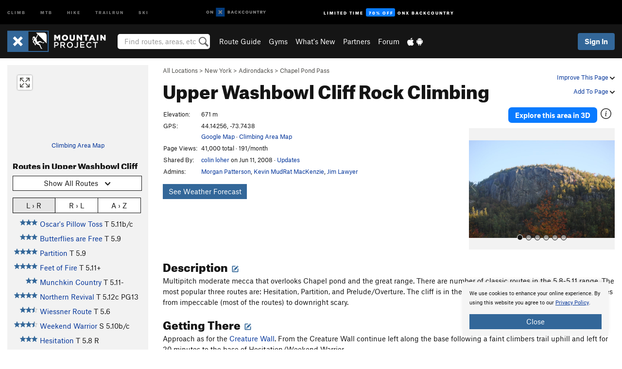

--- FILE ---
content_type: text/html; charset=UTF-8
request_url: https://www.mountainproject.com/area/106181772/upper-washbowl-cliff
body_size: 29544
content:
<!DOCTYPE html>
<html xmlns="http://www.w3.org/1999/xhtml" lang="en-US">
    <head>
        <meta charset="utf-8">
<meta http-equiv="X-UA-Compatible" content="IE=edge">
<meta name="viewport" content="width=device-width, initial-scale=1, shrink-to-fit=no, viewport-fit=cover">

<title>Rock Climbing in Upper Washbowl Cliff, Adirondacks</title>

<meta http-equiv="Content-Language" content="en_US" />

<link href="/css/ap-vendor-full.css?id=fa0c443b73aac8a18b4ba7cffcc25368" rel="stylesheet" />


<link rel="stylesheet" href="/css/styles-shared-all.css?id=aedb0a51a5dd997667be99ba5074f0fb"/>

    <link rel="stylesheet" href="/css/styles-shared-ap.css?id=15053a49f49e2336f1c6295cbf5ff953"/>

<link rel="stylesheet" href="/css/styles-site-climb.css?id=2b6a6b64981c9b55101824caccc9fde2"/>


    <style>
        .imperial {
            display: none;
        }
    </style>

            <link href="//cdn2.apstatic.com" rel="dns-prefetch" />
    
<meta name="description" content="Find rock climbing routes, photos, and guides for every state, along with experiences and advice from fellow climbers."/>
    <meta property="og:title" content="Rock Climbing in Upper Washbowl Cliff, Adirondacks"/>
    <meta property="og:site_name" content="Mountain Project"/>
    <meta property="og:type" content="website"/>
    <meta property="og:description" content="Find rock climbing routes, photos, and guides for every state, along with experiences and advice from fellow climbers."/>
    <meta property="og:image" content="https://mountainproject.com/assets/photos/climb/107425539_medium_1494188346.jpg?cache=1701317255"/>
    <meta property="fb:app_id" content="11749012187"/>

    
    

    
                        <meta property="og:url" content="https://www.mountainproject.com/area/106181772/upper-washbowl-cliff"/>
            <link rel="canonical" href="https://www.mountainproject.com/area/106181772/upper-washbowl-cliff"/>
            
<meta name="google-site-verification" content="dfmLg0_QdCMHOFDJ7edPcQXqjvNTl96j5206gg7CDGM"/>
<link rel="shortcut icon" href="/img/climb/favicons/favicon.png">
<link rel="apple-touch-icon-precomposed" href="/img/climb/favicons/favicon-152.png">
<link rel="icon" sizes="16x16" href="/img/climb/favicons/favicon-16.png">
<link rel="icon" sizes="32x32" href="/img/climb/favicons/favicon-32.png">
<link rel="icon" sizes="152x152" href="/img/climb/favicons/favicon-152.png">
<link rel="icon" sizes="180x180" href="/img/climb/favicons/favicon-180.png">

<script src="/js/ap-vendor-full.js?id=1945ee864736d4f641db293c26469e96"></script>

    <script type="text/javascript">
        (function(w) {
            w.ap = w.ap || {};

            w.ap.config = {
                'projectType': 'climb',
                'allProjectTypes': ["climb","mtb","hike","trailrun","ski"],
                'isLoggedIn': 0,
                'userId': undefined,
                                    'onxUserId': undefined,
                                'isAdmin': 0,
                'displayMetric': 1,
                'cdnUrl': '',
                'cdnFilesUrl': 'https://mountainproject.com/assets',
                'brandColor': '#336799',
                'riderRight': '/img/climb/climberRight.svg',
                'riderLeft': '/img/climb/climberRight.svg',
                'isProd': '1',
                'env': 'production'
            };
        })(window);
    </script>

    <script src="/js/sites/all.js?id=449cf39ab6835bb9a0eda35c278225b3"></script>
    <script src="/js/sites/ap.js?id=ed1d4111a8d160505075462007825505"></script>
    <script src="/js/firebase-climb.js?id=d2b594d44c2cdf48c64366455d9a6131"></script>

<script src="/js/climb-main.js?id=20ed83a58b90f562e30cc28772a74a57"></script>
<script>
        (function(w,d,s,l,i){w[l]=w[l]||[];
                        w[l].push({'gtm.start': new Date().getTime(),event:'gtm.js'});
            var f=d.getElementsByTagName(s)[0],j=d.createElement(s),dl=l!='dataLayer'?'&l='+l:'';j.async=true;j.src=
            'https://www.googletagmanager.com/gtm.js?id='+i+dl;f.parentNode.insertBefore(j,f);
        })(window,document,'script','dataLayer','GTM-KX76S82');
    </script>
            <script>
            (function(b,r,a,n,c,h,_,s,d,k){if(!b[n]||!b[n]._q){for(;s<_.length;)c(h,_[s++]);d=r.createElement(a);d.async=1;d.src="https://cdn.branch.io/branch-latest.min.js";k=r.getElementsByTagName(a)[0];k.parentNode.insertBefore(d,k);b[n]=h}})(window,document,"script","branch",function(b,r){b[r]=function(){b._q.push([r,arguments])}},{_q:[],_v:1},"addListener banner closeBanner closeJourney data deepview deepviewCta first init link logout removeListener setBranchViewData setIdentity track trackCommerceEvent logEvent disableTracking getBrowserFingerprintId crossPlatformIds lastAttributedTouchData setAPIResponseCallback qrCode setRequestMetaData setAPIUrl getAPIUrl setDMAParamsForEEA".split(" "), 0);
            branch.init('key_live_pjQ0EKK0ulHZ2Vn7cvVJNidguqosf7sF');
            branch.setBranchViewData({
                data: {
                    web_url: window.location.href,
                },
            })
                    </script>
        <script src="https://615b02ef838540809c4f5d09cd4e9626.js.ubembed.com" async></script>
    <script data-ad-client="ca-pub-6303172662991335" async crossorigin="anonymous" src="https://pagead2.googlesyndication.com/pagead/js/adsbygoogle.js?client=ca-pub-6303172662991335"></script>
    <script async src="https://securepubads.g.doubleclick.net/tag/js/gpt.js"></script>
    <script>
        window.googletag = window.googletag || {cmd: []};
        googletag.cmd.push(function() {

            googletag.defineSlot(
                '/22290733000/AdventureProjects/BellyBand',
                [
                    [1024, 90],
                    [1024, 250],
                    [728, 90],
                    [728, 250],
                    [300, 600],
                    [300, 250],
                ],
                'div-gpt-ad-1614710348458-0'
            ).defineSizeMapping([
                [[1024, 0], [[1024, 250], [1024, 90]]],
                [[728, 0], [[728, 250], [728, 90]]],
                [[300, 0], [[300, 600],[300, 250]]],
                [[0, 0], []]
            ]).addService(googletag.pubads());;

            googletag.defineSlot(
                '/22290733000/AdventureProjects/LeaderBoard',
                [
                    [1024, 90],
                    [1024, 250],
                    [728, 250],
                    [728, 90],
                    [320, 50],
                    [320, 100]
                ],
                'div-gpt-ad-1614709329076-0'
            ).defineSizeMapping([
                [[1024, 0], [[1024, 250], [1024, 90]]],
                [[728, 0], [[728, 250], [728, 90]]],
                [[300, 0], [[320, 100],[320, 50]]],
                [[0, 0], []]
            ]).addService(googletag.pubads());

            googletag.pubads().setTargeting('domain','mountainproject.com');
            googletag.pubads().setTargeting('env','production');
            googletag.pubads().setTargeting('url','area/106181772/upper-washbowl-cliff');
            googletag.pubads().setTargeting('dir','area');
            googletag.pubads().setTargeting('user_role','guest');
            googletag.pubads().setTargeting('is_logged_in','false');
            googletag.pubads().enableSingleRequest();
            googletag.pubads().collapseEmptyDivs();
            googletag.enableServices();
        });
    </script>

<link href="/css/froala_editor.pkgd.min-3-1-0.css" rel="stylesheet" type="text/css"/>








    </head>
    <body id="body-climb">
                    <noscript><iframe src="https://www.googletagmanager.com/ns.html?id=GTM-KX76S82"
                  height="0" width="0" style="display:none;visibility:hidden"></iframe></noscript>

    
    <div class="modal fade login-modal" id="login-modal" tabindex="-1" role="dialog" aria-hidden="true">
    <div class="modal-dialog modal-sm" role="document">
        <div class="modal-content">
            <div class="modal-header">
                
                                    <button type="button" class="close" data-dismiss="modal" aria-label="Close">
                        <span aria-hidden="true">
                            <img src="/img/icons/closeX-lightBg.svg" />
                        </span>
                    </button>
                                <h2 class="modal-title">Sign Up or Log In</h2>
                            </div>
            <div class="modal-body">
                <div class="container-fluid">
                    <div class="text-xs-center all-sites-disclaimer">
    <p class="text-muted"><a target="_blank" href="https://www.adventureprojects.net">Your FREE account works with all Adventure Projects sites <img src="/img/arrows/nextGray.svg"/></a></p>
</div>

<div class="login-signup-block" >
    <span class="wide">
    <a href="https://www.mountainproject.com/auth/login/onx" class="btn btn-onx"><img src="/img/social/white-onx.svg">Continue with onX Maps</a>
</span>

    <span class="wide">
    <a href="https://www.mountainproject.com/auth/login/facebook" class="btn btn-facebook"><img src="/img/social/white-facebook.svg">Sign in with Facebook</a>
</span>

    <span class="wide">
        <style>
            #appleid-signin {
                width: 100%;
                height: 40px;
                margin: 1rem 0;
            }
            div[role="button"] {
                max-width: none !important;
            }
        </style>
        <div
            id="appleid-signin"
            data-color="white"
            data-border="true"
            data-type="sign in"
            data-border="true"
            data-border-radius="20"
        ></div>
        <script type="text/javascript"
                src="https://appleid.cdn-apple.com/appleauth/static/jsapi/appleid/1/en_US/appleid.auth.js"></script>
        <script type="text/javascript">
            AppleID.auth.init({
                clientId: 'com.mountainproject.www',
                scope: 'name email',
                redirectURI: 'https://www.mountainproject.com/auth/login/apple/return',
                usePopup: false //or false defaults to false
            });
        </script>
</span>

    
    <br />
    <div id="email-login"></div>
    <a class="lost-password-toggle" href="#" style="display: block; margin-top: 5px;">Password help</a>

    <div class="orSeparator">
        <span>OR</span><hr>
    </div>

    
            
        <div id="email-signup"></div>
        <p></p>
    </div>


<div class="lost-password-block"  style="display: none" >
    <div id="forgot-password"></div>
    <p class="mt-2 text-xs-center"><a class="lost-password-toggle" href="#">Cancel</a></p>
</div>

<script>
    $.ajax({
        type:'GET',
        url:'/ajax/public/auth/signup',
        success:function(data) {
            $("#email-signup").html(data);
        },

        error: function (msg) {
            console.log(msg);
            var errors = msg.responseJSON;
        }
    });
    $.ajax({
        type:'GET',
        url:'/ajax/public/auth/login',
        success:function(data) {
            $("#email-login").html(data);
        },

        error: function (msg) {
            console.log(msg);
            var errors = msg.responseJSON;
        }
    });
    $.ajax({
        type:'GET',
        url:'/ajax/public/auth/forgot',
        success:function(data) {
            $("#forgot-password").html(data);
        },

        error: function (msg) {
            console.log(msg);
            var errors = msg.responseJSON;
        }
    });
</script>
                </div>
            </div>
                    </div>
    </div>
</div>


<div class="modal fade share-content-modal" id="share-content-modal" tabindex="-1" role="dialog" aria-hidden="true">
    <div class="modal-dialog modal-sm" role="document">
        <div class="modal-content">
            <div class="modal-header">
                
                                    <button type="button" class="close" data-dismiss="modal" aria-label="Close">
                        <span aria-hidden="true">
                            <img src="/img/icons/closeX-lightBg.svg" />
                        </span>
                    </button>
                                <h2 class="modal-title">Share on Mountain Project</h2>
                            </div>
            <div class="modal-body">
                <div class="container-fluid">
                    <div class="block">
            <a href="https://www.mountainproject.com/share/trail">Create Route or
        Route <img class="arrow"
                                                     src="/img/climb/downArrow.png"></a>
    <img class="sliver" src="/img/mapSliver.jpg" />
        </div>
        <hr>
    <div class="block">
        <a href="https://www.mountainproject.com/edit/symbol">Add a Symbol <img class="arrow"
                                                                                        src="/img/climb/downArrow.png"></a>
    <div class="symbols mt-1">
        <img src="/img/map/hazard.png">
        <img src="/img/map/parking.png">
        <img src="/img/map/viewpoint.png">
        <img src="/img/map/info.png">
    </div>
    </div>
    <hr>
    <div class="block">
        <a href="https://www.mountainproject.com/share/photo">Share a Photo <img class="arrow" src="/img/climb/downArrow.png"></a>
    <img class="sliver" src="/img/photoSliver.png"/>
    </div>
    <hr>
    <div class="block">
        <a href="https://www.mountainproject.com/share/video">Share a Video <img class="arrow" src="/img/climb/downArrow.png"></a>
    <div class="mt-1"><img class="videos" src="/img/youTubeVimeo.png"></div>
    </div>
        <hr>
    <div>
        <p><small>Taking other people's content (text, photos, etc) without permission is a copyright violation and
                NOT OKAY!</small></p>
    </div>
                </div>
            </div>
                    </div>
    </div>
</div>
<div class="modal fade flag-content-modal" id="flag-content-modal" tabindex="-1" role="dialog" aria-hidden="true">
    <div class="modal-dialog modal-sm" role="document">
        <div class="modal-content">
            <div class="modal-header">
                
                                    <button type="button" class="close" data-dismiss="modal" aria-label="Close">
                        <span aria-hidden="true">
                            <img src="/img/icons/closeX-lightBg.svg" />
                        </span>
                    </button>
                                <h2 class="modal-title">Flag Inappropriate Post</h2>
                            </div>
            <div class="modal-body">
                <div class="container-fluid">
                    <form method="post" id="flag-content-form">
    <div class="form-group">
        <p>
            <label><input type="radio" name="type" value="spam"> Spam?</label><br>
            <label><input type="radio" name="type" value="jerk"> Being a jerk / offensive?</label><br>
            <label><input type="radio" name="type" value="other"> Something else? Please explain.</label>
        </p>
        <p>Please tell us why:</p>
        <textarea class="short form-control" name="reason"></textarea>
    </div>
    <div class="form-group">
        <input type="hidden" name="_token" value="EpkwdxlnpX2ATNb9jgVkwOnD4XlP0gP4UB46g8OQ" autocomplete="off">
        <input type="submit" class="btn btn-primary" value="Flag It">
        <a href="#" class="btn btn-link btn-sm cancel" data-dismiss="modal">Cancel</a>

        <input type="hidden" name="id" value="" />
        <p class="mt-1 form-group small text-muted">
            An Adventure Projects staff member will review this and take an appropriate action, but we generally don't reply.
        </p>
    </div>
</form>
<hr>
<p class="text-xs-center">
    Additionally, you can<br>permanently ignore this user.
</p>
<p class="text-xs-center">
    <a id="ignore-user-info" href="" class="btn btn-primary">More Info</a>
</p>

<script>
    $('#flag-content-form').validate({
        rules: {
            type: {
                required: true
            },
            reason: {
                required: true
            },
        },
        errorPlacement: function(error, element) {
            error.insertAfter("#type-label");
        }
    });
</script>                </div>
            </div>
                    </div>
    </div>
</div>
<div id="faded-background"></div>
                            <div id="header-container-print" class="text-xs-center">
    <img id="logo-print" alt="Mountain Project Logo"
         src="/img/climb/logoHex.png"/>
</div>
<div id="header-container">
    <div class="top-nav">
    <div class="top-nav__wrap">
        <div class="top-nav__left">
            <div class="top-nav__item hidden-sm-down"><a class="top-nav__activity" href="https://www.mountainproject.com"
                    title="Open Mountain Project">Climb</a></div>
            <div class="top-nav__item hidden-sm-down"><a class="top-nav__activity" href="https://www.mtbproject.com"
                    title="Open MTB Project">MTB</a></div>
            <div class="top-nav__item hidden-sm-down"><a class="top-nav__activity" href="https://www.hikingproject.com"
                    title="Open Hiking Project">Hike</a></div>
            <div class="top-nav__item hidden-sm-down"><a class="top-nav__activity"
                    href="https://www.trailrunproject.com" title="Open TrailRun Project">Trailrun</a></div>
            <div class="top-nav__item hidden-sm-down"><a class="top-nav__activity" href="https://www.powderproject.com"
                    title="Open Powder Project">Ski</a></div>
            <div class="top-nav__item">
                <a class="top-nav__activity" href="https://webmap.onxmaps.com/backcountry/?mode=climb&amp;utm_source=mountainproject&amp;utm_medium=owned_referral&amp;utm_content=ap-climb-top-nav&amp;utm_campaign=bc_ap-climb-top-nav-12222023" title="onX Backcountry">
                    <svg width="auto" height="18" viewBox="0 0 82 12" fill="none"
                        xmlns="http://www.w3.org/2000/svg" title="onX Backcountry" style="top: 5px;">
                        <path
                            d="M1.06878 5.99923C1.06878 6.5896 1.44974 6.99653 2.00151 6.99653C2.55329 6.99653 2.93424 6.58805 2.93424 5.99923C2.93424 5.41041 2.55329 5.00193 2.00151 5.00193C1.44974 5.00193 1.06878 5.40886 1.06878 5.99923ZM4 5.99923C4 7.15067 3.17007 8 2 8C0.829933 8 0 7.15067 0 5.99923C0 4.84779 0.829933 4 2 4C3.17007 3.99846 4 4.84779 4 5.99923Z"
                            fill="white" />
                        <path fill-rule="evenodd" clip-rule="evenodd"
                            d="M9.25 8H8.20433L6.57379 5.75154V8H5.5V4H6.54551L8.17621 6.24862V4H9.25V8Z"
                            fill="white" />
                        <path fill-rule="evenodd" clip-rule="evenodd" d="M13.25 12H25.25V0H13.25V12Z" fill="#087BFF" />
                        <path fill-rule="evenodd" clip-rule="evenodd"
                            d="M22.0001 7.66034L20.9297 8.73077L19.2502 7.0512L17.5705 8.73077L16.5001 7.66034L18.1797 5.98076L16.5001 4.30104L17.5705 3.23077L19.2502 4.91018L20.9297 3.23077L22.0001 4.30104L20.3206 5.98076L22.0001 7.66034Z"
                            fill="white" />
                        <path
                            d="M32.0371 5.98425C32.352 5.82677 32.5567 5.52757 32.5567 5.14961C32.5567 4.4567 32.0844 4.01575 31.0294 4.01575H29.25V7.96851H31.1238C32.1631 7.96851 32.6354 7.52756 32.6354 6.83464C32.6354 6.45669 32.3677 6.11024 32.0371 5.98425ZM30.3208 4.89764H30.9978C31.297 4.89764 31.4387 5.00788 31.4387 5.22835C31.4387 5.44882 31.2812 5.55905 30.9978 5.55905H30.3208V4.89764ZM31.0608 7.10236H30.3208V6.4252H31.0608C31.3758 6.4252 31.5332 6.53543 31.5332 6.77165C31.5332 6.99213 31.3758 7.10236 31.0608 7.10236ZM35.1548 4.01575L33.659 7.96851H34.777L35.0447 7.21261H36.5249L36.7925 7.96851H37.9262L36.4303 4.01575H35.1548ZM35.3754 6.26771L35.7847 5.10237L36.1942 6.26771H35.3754ZM40.8551 4.97638C41.233 4.97638 41.5322 5.14961 41.7211 5.48032L42.6659 4.96064C42.3196 4.33071 41.6424 3.95276 40.8551 3.95276C39.6269 3.95276 38.7766 4.80315 38.7766 6.00001C38.7766 7.19685 39.6426 8.04724 40.8551 8.04724C41.6424 8.04724 42.2408 7.70079 42.6187 7.13386L41.7368 6.51969C41.5164 6.8504 41.2172 7.02362 40.8394 7.02362C40.3512 7.02362 39.8789 6.67717 39.8789 6.00001C39.8946 5.38583 40.3039 4.97638 40.8551 4.97638ZM47.7835 4.01575H46.4766L45.4846 5.49607H45.1697V4.01575H44.0989V7.96851H45.1697V6.45669H45.4688L46.5868 7.96851H47.9095L46.3506 5.95276L47.7835 4.01575ZM50.7911 4.97638C51.169 4.97638 51.4682 5.14961 51.6571 5.48032L52.6019 4.96064C52.2556 4.33071 51.5784 3.95276 50.7911 3.95276C49.5629 3.95276 48.7126 4.80315 48.7126 6.00001C48.7126 7.19685 49.5786 8.04724 50.7911 8.04724C51.5784 8.04724 52.1767 7.70079 52.5547 7.13386L51.6728 6.51969C51.4524 6.8504 51.1532 7.02362 50.7754 7.02362C50.2872 7.02362 49.8148 6.67717 49.8148 6.00001C49.8306 5.38583 50.2399 4.97638 50.7911 4.97638ZM55.8457 3.95276C54.6175 3.95276 53.7514 4.8189 53.7514 6.00001C53.7514 7.18111 54.6175 8.04724 55.8457 8.04724C57.0739 8.04724 57.94 7.18111 57.94 6.00001C57.94 4.8189 57.0739 3.95276 55.8457 3.95276ZM55.8457 7.02362C55.2631 7.02362 54.8694 6.59842 54.8694 6.00001C54.8694 5.40158 55.2631 4.97638 55.8457 4.97638C56.4283 4.97638 56.8219 5.40158 56.8219 6.00001C56.8219 6.59842 56.4283 7.02362 55.8457 7.02362ZM61.7664 6.33071C61.7664 6.78741 61.5144 7.02362 61.0892 7.02362C60.6641 7.02362 60.4122 6.78741 60.4122 6.33071V4.01575H59.3414V6.3622C59.3414 7.43307 59.9555 8.04724 61.0892 8.04724C62.223 8.04724 62.8372 7.43307 62.8372 6.3622V4.01575H61.7664V6.33071ZM67.0729 6.23623L65.451 4.01575H64.396V7.96851H65.4667V5.74803L67.0886 7.96851H68.128V4.01575H67.0729V6.23623ZM70.4741 5.00788V7.96851H71.5448V5.00788H72.6629V4.01575H69.3403V5.00788H70.4741ZM77.1664 5.33859C77.1664 4.53543 76.6309 4.01575 75.639 4.01575H73.8754V7.96851H74.9461V6.56693H75.0091L75.9539 7.96851H77.2136L76.1429 6.51969C76.8042 6.37796 77.1664 5.93701 77.1664 5.33859ZM75.6232 5.68504H74.9461V4.97638H75.6232C75.8909 4.97638 76.0799 5.08661 76.0799 5.32283C76.0799 5.57481 75.8909 5.68504 75.6232 5.68504ZM80.4731 4.01575L79.67 5.51181L78.867 4.01575H77.6387L79.1346 6.48819V7.96851H80.2054V6.47245L81.6698 4.01575H80.4731Z"
                            fill="white" />
                    </svg>
                </a>
            </div>
                            <div class="top-nav__item">
                    <a class="top-nav__activity top-nav__activity--cta" href="https://www.onxmaps.com/backcountry/onx-backcountry-is-now-powered-by-mountain-project?utm_source=mountainproject&amp;utm_medium=owned_referral&amp;utm_content=ap-climb-top-nav-cta&amp;utm_campaign=bc_lto-67-off"
                        title="Limited Time Offer">
                        <span>Limited Time</span><strong>70% Off</strong><span class="hidden-sm-down">onX
                            Backcountry</span>
                    </a>
                </div>
                    </div>
        <div class="top-nav__right">
            <div id="content-in-progress" class="top-nav__item"></div>
<script>
    if (inIframe()) {
        $("#content-in-progress").hide();
    }else{
        $.ajax({
            type:'GET',
            url:'/ajax/public/content-in-progress',
            success:function(data) {
                $("#content-in-progress").html(data);
                attachMessageToggles();
            },
            error: function (msg) {
                console.log(msg);
                var errors = msg.responseJSON;
            }
        });
    }
</script>

        </div>
    </div>
</div>
    <div id="header" class="container-fluid">
        <div class="header-container">
                            <div class="header-container__nav">
                    
                    <a href="/" class="app-logo" title="Home"><img src="/img/climb/logoHex2.svg" alt="Logo"/></a>

                    <div id="desktop-header-search" class="search hidden-sm-down">
                        <search redirect-url="https://www.mountainproject.com/search"
                                endpoint="https://www.mountainproject.com/ajax/public/search/suggestions" container="desktop-header-search"
                                placeholder="Find routes, areas, etc" autocomplete="off" name="search"></search>
                    </div>

                    <div id="header-nav" class="hidden-sm-down">
                                                <div id="links">
            <div class="tab">
            <a href="https://www.mountainproject.com/route-guide">Route Guide</a>
        </div>
            <div class="tab">
            <a href="https://www.mountainproject.com/gyms">Gyms</a>
        </div>
            <div class="tab">
            <a href="https://www.mountainproject.com/whats-new">What's New</a>
        </div>
            <div class="tab">
            <a href="https://www.mountainproject.com/partner-finder">Partners</a>
        </div>
            <div class="tab">
            <a href="https://www.mountainproject.com/forum">Forum</a>
        </div>
        <div class="tab">
        <a href="https://www.mountainproject.com/mobile-app" title="Mobile Apps">
            <img class="apple icon" src="/img/apple.png" alt="Apple"/><img
                    class="android icon" src="/img/android.png" alt="Android"/>
        </a>
    </div>
</div>
                    </div>
                                    </div>
                
                <div class="header-container__user">
                                            
                    <div id="user">
                        
                                                    <a href="#" data-toggle="modal" data-target="#login-modal"
                                class="btn btn-primary btn-sm sign-in">Sign In</a>
                                            </div>
                    
                    
                    <div id="hamburger-container" class="hidden-md-up">
                        
                        <a class="hamburger" id="hamburger-trigger" data-toggle="collapse"
                            href="#hamburger-contents" aria-expanded="false" aria-controls="hamburger-contents"><img
                                    src="/img/hamburgerIcon.svg" class="closed" alt="Menu"
                                    title="Menu"></a>
                    </div>
                </div>
                    </div>
        
        <div class="container-fluid row collapse hidden-lg-up" id="hamburger-contents">
            <div id="mobile-header-search" class="item search">
                <search redirect-url="https://www.mountainproject.com/search"
                        endpoint="https://www.mountainproject.com/ajax/public/search/suggestions" container="mobile-header-search"
                        placeholder="Find routes, areas, etc" autocomplete="off"  name="search"></search>
            </div>
            <div class="item">
        <a href="https://www.mountainproject.com/route-guide">Route Guide  <img class="menu-arrow" src="/img/arrowRightBlack.svg"/></a>
    </div>
    <div class="item">
        <a href="https://www.mountainproject.com/gyms">Climbing Gyms  <img class="menu-arrow" src="/img/arrowRightBlack.svg"/></a>
    </div>
    <div class="item">
        <a href="https://www.mountainproject.com/whats-new">What's New <img class="menu-arrow" src="/img/arrowRightBlack.svg"/></a>
    </div>
    <div class="item">
        <a href="https://www.mountainproject.com/partner-finder">Partners <img class="menu-arrow" src="/img/arrowRightBlack.svg"/></a>
    </div>
    <div class="item">
        <a href="https://www.mountainproject.com/forum">Forum <img class="menu-arrow" src="/img/arrowRightBlack.svg"/></a>
    </div>
<div class="item mobile">
    <a href="https://www.mountainproject.com/mobile-app">
        Get the app
        <img class="apple" src="/img/appleBlack.svg" />
        <img class="android" src="/img/androidBlack.svg" />
        <img class="menu-arrow" src="/img/arrowRightBlack.svg" />
    </a>
</div>
        </div>

            </div>
</div>


<div class="">
    <div class="container-fluid">
        <div class="row">
            <!-- /22290733000/AdventureProjects/LeaderBoard -->
            <style>#div-gpt-ad-1614709329076-0 iframe { margin: 10px 0 0; } </style>
            <div style="display: flex; justify-content: center;">
                <div id='div-gpt-ad-1614709329076-0'>
                <script>
                    googletag.cmd.push(function() { googletag.display('div-gpt-ad-1614709329076-0'); });
                </script>
                </div>
            </div>
        </div>
    </div>
</div>

        <div class="main-content-container ">
            <div class="container-fluid">
                <div id="flash-message"></div>
    <script>
        $.ajax({
            type:'GET',
            url:'/ajax/public/flash/messages',
            success:function(data) {
                $("#flash-message").html(data);
            },
            cache: false,
            error: function (msg) {
                console.log(msg);
                var errors = msg.responseJSON;
            }
        });
    </script>
                <script>
    // if in an iframe, we're probably in some admin or admin-like tool, or a widget.  don't show some messaging
    // we want to do this here (not document ready) which would cause a highly visible page reflow
    if (inIframe()) {
        $(".page-improvement-message").hide();
    }

    function hideImprovementMessage()
    {
        setCookie
    }
</script>


                    <div id="climb-area-page">
        <div class="row pt-main-content">
            <div class="col-md-9 float-md-right mb-1">
                <div class="float-xs-right text-xs-right small mt-1 ml-2">
                    <div class="dropdown nowrap inline-block improve-page-general">
            <a href="#" data-toggle="modal" data-target="#login-modal" class="dropdown-toggle">Improve This Page <img
        class="arrow" src="/img/downArrowBlack.svg" alt="Drop down"></a>
    </div>
        <div class="mt-half">
        <div class="dropdown nowrap">
            <a href="#" data-toggle="modal" data-target="#login-modal" class="dropdown-toggle">Add To Page <img
            class="arrow" src="/img/downArrowBlack.svg" alt="Drop down"></a>
    </div>
    </div>
</div>
<div class="mb-half small text-warm">
    <a href="https://www.mountainproject.com/route-guide">All Locations</a>  &gt;     
            <a href="https://www.mountainproject.com/area/105800424/new-york">New York</a>
        
             &gt; <a href="https://www.mountainproject.com/area/105910378/adirondacks">Adirondacks</a>
        
             &gt; <a href="https://www.mountainproject.com/area/105912143/chapel-pond-pass">Chapel Pond Pass</a>
    </div>
<h1>
    Upper Washbowl Cliff
            <span class="hidden-md-down">Rock Climbing</span>
            <!--EDIT-Climb\Lib\Models\Area-106181772-->
</h1>

            </div>
            <div class="col-md-3 left-nav float-md-left mb-2">
                <div class="mp-sidebar">
                                            <a href="https://www.mountainproject.com/map/106181772/upper-washbowl-cliff">
                            <div class="position-relative map-preview"
                                 style="background-image: url(https://api.mapbox.com/styles/v1/ap-mtb/ckaracbzi05t11io5yzjx6o4i/static/-73.744,44.143,15.7,0.00,0.00/460x160?access_token=pk.eyJ1IjoiYXAtbXRiIiwiYSI6ImNrOXA1MWk5MzA3Z3EzZ3F4ODNpeGFmb3UifQ.yCnhIFSC5jdYCysbkK7_0g&amp;logo=false)">
                                <button class="expand-map" type="button"></button>
                            </div>
                        </a>

                            
                        <div class="text-xs-center small mt-quarter mb-2">
                            <a href="https://www.mountainproject.com/map/106181772/upper-washbowl-cliff">Climbing Area Map</a>
                                                    </div>
                                                                <h3>Routes in Upper Washbowl Cliff</h3>

<div class="dropdown mb-1">
    <button class="btn btn-secondary btn-sm dropdown-toggle" type="button" data-toggle="dropdown">
        <span id="route-type-label">Highlight</span><img
            class="ml-1 dropdown-arrow" src="/img/downArrowBlack.svg" alt="Drop down"/>
    </button>
    <div class="dropdown-menu">
                    <button class="dropdown-item route-type-option" type="button" data-value="">
                Show all routes
            </button>
                    <button class="dropdown-item route-type-option" type="button" data-value="Trad">
                Trad
            </button>
                    <button class="dropdown-item route-type-option" type="button" data-value="Sport">
                Sport
            </button>
                    <button class="dropdown-item route-type-option" type="button" data-value="Toprope">
                Toprope
            </button>
                    <button class="dropdown-item route-type-option" type="button" data-value="Boulder">
                Boulder
            </button>
                    <button class="dropdown-item route-type-option" type="button" data-value="Ice">
                Ice
            </button>
                    <button class="dropdown-item route-type-option" type="button" data-value="Aid">
                Aid
            </button>
                    <button class="dropdown-item route-type-option" type="button" data-value="Mixed">
                Mixed
            </button>
                    <button class="dropdown-item route-type-option" type="button" data-value="Alpine">
                Alpine
            </button>
            </div>
</div>

    <div id="sort-buttons" class="mb-half">
        <div class="btn-group btn-group-sm width100" data-toggle="buttons">
            <label class="btn btn-secondary" title="Left to Right" data-value="lr">
                <input name="sort-input" type="radio" autocomplete="off">L &rsaquo; R
            </label>
            <label class="btn btn-secondary" title="Right to Left" data-value="rl">
                <input name="sort-input" type="radio" autocomplete="off">R &rsaquo; L
            </label>
            <label class="btn btn-secondary" title="Alphabetical" data-value="az">
                <input name="sort-input" type="radio" autocomplete="off">A &rsaquo; Z
            </label>
        </div>
    </div>

<div class="max-height max-height-md-0 max-height-xs-400">
    <table class="width100" id="left-nav-route-table">
                    <tr data-az="0"
                data-lr="1"
                data-rl="-1">
                <td class="route-score">
                    <!--START-STARS-\Climb\Lib\Models\Route-106534685-->
<span class='scoreStars '>
                                            <img src='/img/stars/starBlue.svg' alt='' >
                                                <img src='/img/stars/starBlue.svg' alt='' >
                                                <img src='/img/stars/starBlue.svg' alt='' >
                                                
                        </span>


<!--END-STARS-\Climb\Lib\Models\Route-106534685-->
                </td>
                <td>
                                            <a href="https://www.mountainproject.com/route/106534685/butterflies-are-free">Butterflies are Free</a>
                                        <span class="route-type Rock Trad">
                    T <span class='rateYDS'>5.9</span> <span class='rateFrench'>5c</span> <span class='rateEwbanks'>17</span> <span class='rateUIAA'>VI</span> <span class='rateZA'>17</span> <span class='rateBritish'>HVS 5a</span>
                    </span>
                    <!--TODO-MARKER-106534685-->
                </td>
            </tr>
                    <tr data-az="1"
                data-lr="3"
                data-rl="-3">
                <td class="route-score">
                    <!--START-STARS-\Climb\Lib\Models\Route-113195369-->
<span class='scoreStars '>
                                            <img src='/img/stars/starBlue.svg' alt='' >
                                                <img src='/img/stars/starBlue.svg' alt='' >
                                                <img src='/img/stars/starBlue.svg' alt='' >
                                                <img src='/img/stars/starBlue.svg' alt='' >
                        </span>


<!--END-STARS-\Climb\Lib\Models\Route-113195369-->
                </td>
                <td>
                                            <a href="https://www.mountainproject.com/route/113195369/feet-of-fire">Feet of Fire</a>
                                        <span class="route-type Rock Trad">
                    T <span class='rateYDS'>5.11+</span> <span class='rateFrench'>7a</span> <span class='rateEwbanks'>24</span> <span class='rateUIAA'>VIII</span> <span class='rateZA'>24</span> <span class='rateBritish'>E4 6a</span>
                    </span>
                    <!--TODO-MARKER-113195369-->
                </td>
            </tr>
                    <tr data-az="2"
                data-lr="9"
                data-rl="-9">
                <td class="route-score">
                    <!--START-STARS-\Climb\Lib\Models\Route-108149946-->
<span class='scoreStars '>
                                            <img src='/img/stars/starBlue.svg' alt='' >
                                                <img src='/img/stars/starBlue.svg' alt='' >
                                                <img src='/img/stars/starBlueHalf.svg' alt='' >
                                                
                        </span>


<!--END-STARS-\Climb\Lib\Models\Route-108149946-->
                </td>
                <td>
                                            <a href="https://www.mountainproject.com/route/108149946/flashdance">Flashdance</a>
                                        <span class="route-type Rock Trad">
                    T <span class='rateYDS'>5.10c</span> <span class='rateFrench'>6b</span> <span class='rateEwbanks'>20</span> <span class='rateUIAA'>VII</span> <span class='rateZA'>20</span> <span class='rateBritish'>E2 5b</span> PG13
                    </span>
                    <!--TODO-MARKER-108149946-->
                </td>
            </tr>
                    <tr data-az="3"
                data-lr="8"
                data-rl="-8">
                <td class="route-score">
                    <!--START-STARS-\Climb\Lib\Models\Route-106249924-->
<span class='scoreStars '>
                                            <img src='/img/stars/starBlue.svg' alt='' >
                                                <img src='/img/stars/starBlue.svg' alt='' >
                                                <img src='/img/stars/starBlue.svg' alt='' >
                                                
                        </span>


<!--END-STARS-\Climb\Lib\Models\Route-106249924-->
                </td>
                <td>
                                            <a href="https://www.mountainproject.com/route/106249924/hesitation">Hesitation</a>
                                        <span class="route-type Rock Trad">
                    T <span class='rateYDS'>5.8</span> <span class='rateFrench'>5b</span> <span class='rateEwbanks'>16</span> <span class='rateUIAA'>VI-</span> <span class='rateZA'>15</span> <span class='rateBritish'>HVS 4c</span> R
                    </span>
                    <!--TODO-MARKER-106249924-->
                </td>
            </tr>
                    <tr data-az="4"
                data-lr="4"
                data-rl="-4">
                <td class="route-score">
                    <!--START-STARS-\Climb\Lib\Models\Route-122800577-->
<span class='scoreStars '>
                                            <img src='/img/stars/starBlue.svg' alt='' >
                                                <img src='/img/stars/starBlue.svg' alt='' >
                                                
                                                
                        </span>


<!--END-STARS-\Climb\Lib\Models\Route-122800577-->
                </td>
                <td>
                                            <a href="https://www.mountainproject.com/route/122800577/munchkin-country">Munchkin Country</a>
                                        <span class="route-type Rock Trad">
                    T <span class='rateYDS'>5.11-</span> <span class='rateFrench'>6c</span> <span class='rateEwbanks'>22</span> <span class='rateUIAA'>VIII-</span> <span class='rateZA'>22</span> <span class='rateBritish'>E3 5c</span>
                    </span>
                    <!--TODO-MARKER-122800577-->
                </td>
            </tr>
                    <tr data-az="5"
                data-lr="5"
                data-rl="-5">
                <td class="route-score">
                    <!--START-STARS-\Climb\Lib\Models\Route-106575089-->
<span class='scoreStars '>
                                            <img src='/img/stars/starBlue.svg' alt='' >
                                                <img src='/img/stars/starBlue.svg' alt='' >
                                                <img src='/img/stars/starBlue.svg' alt='' >
                                                <img src='/img/stars/starBlue.svg' alt='' >
                        </span>


<!--END-STARS-\Climb\Lib\Models\Route-106575089-->
                </td>
                <td>
                                            <a href="https://www.mountainproject.com/route/106575089/northern-revival">Northern Revival</a>
                                        <span class="route-type Rock Trad">
                    T <span class='rateYDS'>5.12c</span> <span class='rateFrench'>7b+</span> <span class='rateEwbanks'>27</span> <span class='rateUIAA'>IX-</span> <span class='rateZA'>27</span> <span class='rateBritish'>E6 6b</span> PG13
                    </span>
                    <!--TODO-MARKER-106575089-->
                </td>
            </tr>
                    <tr data-az="6"
                data-lr="0"
                data-rl="0">
                <td class="route-score">
                    <!--START-STARS-\Climb\Lib\Models\Route-119846654-->
<span class='scoreStars '>
                                            <img src='/img/stars/starBlue.svg' alt='' >
                                                <img src='/img/stars/starBlue.svg' alt='' >
                                                <img src='/img/stars/starBlue.svg' alt='' >
                                                
                        </span>


<!--END-STARS-\Climb\Lib\Models\Route-119846654-->
                </td>
                <td>
                                            <a href="https://www.mountainproject.com/route/119846654/oscars-pillow-toss">Oscar&#039;s Pillow Toss</a>
                                        <span class="route-type Rock Trad">
                    T <span class='rateYDS'>5.11b/c</span> <span class='rateFrench'>6c+</span> <span class='rateEwbanks'>23</span> <span class='rateUIAA'>VIII-</span> <span class='rateZA'>24</span> <span class='rateBritish'>E4 6a</span>
                    </span>
                    <!--TODO-MARKER-119846654-->
                </td>
            </tr>
                    <tr data-az="7"
                data-lr="10"
                data-rl="-10">
                <td class="route-score">
                    <!--START-STARS-\Climb\Lib\Models\Route-106605409-->
<span class='scoreStars '>
                                            <img src='/img/stars/starBlue.svg' alt='' >
                                                <img src='/img/stars/starBlue.svg' alt='' >
                                                <img src='/img/stars/starBlue.svg' alt='' >
                                                <img src='/img/stars/starBlue.svg' alt='' >
                        </span>


<!--END-STARS-\Climb\Lib\Models\Route-106605409-->
                </td>
                <td>
                                            <a href="https://www.mountainproject.com/route/106605409/overture">Overture</a>
                                        <span class="route-type Rock Trad">
                    T <span class='rateYDS'>5.10a</span> <span class='rateFrench'>6a</span> <span class='rateEwbanks'>18</span> <span class='rateUIAA'>VI+</span> <span class='rateZA'>18</span> <span class='rateBritish'>E1 5a</span>
                    </span>
                    <!--TODO-MARKER-106605409-->
                </td>
            </tr>
                    <tr data-az="8"
                data-lr="2"
                data-rl="-2">
                <td class="route-score">
                    <!--START-STARS-\Climb\Lib\Models\Route-106594953-->
<span class='scoreStars '>
                                            <img src='/img/stars/starBlue.svg' alt='' >
                                                <img src='/img/stars/starBlue.svg' alt='' >
                                                <img src='/img/stars/starBlue.svg' alt='' >
                                                <img src='/img/stars/starBlue.svg' alt='' >
                        </span>


<!--END-STARS-\Climb\Lib\Models\Route-106594953-->
                </td>
                <td>
                                            <a href="https://www.mountainproject.com/route/106594953/partition">Partition</a>
                                        <span class="route-type Rock Trad">
                    T <span class='rateYDS'>5.9</span> <span class='rateFrench'>5c</span> <span class='rateEwbanks'>17</span> <span class='rateUIAA'>VI</span> <span class='rateZA'>17</span> <span class='rateBritish'>HVS 5a</span>
                    </span>
                    <!--TODO-MARKER-106594953-->
                </td>
            </tr>
                    <tr data-az="9"
                data-lr="11"
                data-rl="-11">
                <td class="route-score">
                    <!--START-STARS-\Climb\Lib\Models\Route-106595177-->
<span class='scoreStars '>
                                            <img src='/img/stars/starBlue.svg' alt='' >
                                                <img src='/img/stars/starBlue.svg' alt='' >
                                                <img src='/img/stars/starBlue.svg' alt='' >
                                                
                        </span>


<!--END-STARS-\Climb\Lib\Models\Route-106595177-->
                </td>
                <td>
                                            <a href="https://www.mountainproject.com/route/106595177/prelude">Prelude</a>
                                        <span class="route-type Rock Trad">
                    T <span class='rateYDS'>5.8</span> <span class='rateFrench'>5b</span> <span class='rateEwbanks'>16</span> <span class='rateUIAA'>VI-</span> <span class='rateZA'>15</span> <span class='rateBritish'>HVS 4c</span>
                    </span>
                    <!--TODO-MARKER-106595177-->
                </td>
            </tr>
                    <tr data-az="10"
                data-lr="7"
                data-rl="-7">
                <td class="route-score">
                    <!--START-STARS-\Climb\Lib\Models\Route-106923798-->
<span class='scoreStars '>
                                            <img src='/img/stars/starBlue.svg' alt='' >
                                                <img src='/img/stars/starBlue.svg' alt='' >
                                                <img src='/img/stars/starBlue.svg' alt='' >
                                                <img src='/img/stars/starBlueHalf.svg' alt='' >
                        </span>


<!--END-STARS-\Climb\Lib\Models\Route-106923798-->
                </td>
                <td>
                                            <a href="https://www.mountainproject.com/route/106923798/weekend-warrior">Weekend Warrior</a>
                                        <span class="route-type Rock Sport">
                    S <span class='rateYDS'>5.10b/c</span> <span class='rateFrench'>6b</span> <span class='rateEwbanks'>20</span> <span class='rateUIAA'>VII</span> <span class='rateZA'>20</span> <span class='rateBritish'>E2 5b</span>
                    </span>
                    <!--TODO-MARKER-106923798-->
                </td>
            </tr>
                    <tr data-az="11"
                data-lr="6"
                data-rl="-6">
                <td class="route-score">
                    <!--START-STARS-\Climb\Lib\Models\Route-106391901-->
<span class='scoreStars '>
                                            <img src='/img/stars/starBlue.svg' alt='' >
                                                <img src='/img/stars/starBlue.svg' alt='' >
                                                <img src='/img/stars/starBlueHalf.svg' alt='' >
                                                
                        </span>


<!--END-STARS-\Climb\Lib\Models\Route-106391901-->
                </td>
                <td>
                                            <a href="https://www.mountainproject.com/route/106391901/wiessner-route">Wiessner Route</a>
                                        <span class="route-type Rock Trad">
                    T <span class='rateYDS'>5.6</span> <span class='rateFrench'>4c</span> <span class='rateEwbanks'>14</span> <span class='rateUIAA'>V</span> <span class='rateZA'>12</span> <span class='rateBritish'>S 4b</span>
                    </span>
                    <!--TODO-MARKER-106391901-->
                </td>
            </tr>
                    </table>

                    <div class="small text-warm mt-1">
        Order Wrong?
        <a href="#" data-toggle="modal" data-target="#login-modal" href="#"
    data-login-context="Make it Better!">
                    Sort Routes
            </a>
        </div>
            </div>

    <script>
        function sortRoutes(value) {
            if (value != "lr" && value != "rl" && value != "az") {
                value = "lr";
            }

            ap.cookies.setCookiePref("routeSort", value);
            log("Sorting routes " + value);
            var rows = $('#left-nav-route-table tr');
            rows.sort(function (a, b) {
                return ($(a).data(value) - $(b).data(value));
            })
            $.each(rows, function (index, item) {
                $('#left-nav-route-table').append(item);
            });

            $("#left-nav-unsorted-label").css('display', value == 'az' ? 'none' : '');
        }

        // set initial state
        var value = ap.cookies.getCookiePref("routeSort", "lr");
        var label = $('label[data-value=' + value + ']');
        label.addClass("active");

        sortRoutes(value);

        // the faked radio buttons with bootstrap do not honor normal radio events
        // this is a well-documented way to deal with it, though it looks like a hack
        $('#sort-buttons label').click(function () {
            sortRoutes($(this).data("value"));
        });

    </script>

<script>
    function navFilterChanged(val)
    {
        // update the label
        if (val.length) {
            $("#route-type-label").html(val + " Routes in <span class='text-danger'>Red</span>");
        } else {
            $("#route-type-label").html('Show All Routes');
        }

        // update the area list
                if (val == '') {
            $(".lef-nav-").show();
        } else {
            $(".lef-nav-").hide();
        }
                if (val == 'Trad') {
            $(".lef-nav-Trad").show();
        } else {
            $(".lef-nav-Trad").hide();
        }
                if (val == 'Sport') {
            $(".lef-nav-Sport").show();
        } else {
            $(".lef-nav-Sport").hide();
        }
                if (val == 'Toprope') {
            $(".lef-nav-Toprope").show();
        } else {
            $(".lef-nav-Toprope").hide();
        }
                if (val == 'Boulder') {
            $(".lef-nav-Boulder").show();
        } else {
            $(".lef-nav-Boulder").hide();
        }
                if (val == 'Ice') {
            $(".lef-nav-Ice").show();
        } else {
            $(".lef-nav-Ice").hide();
        }
                if (val == 'Aid') {
            $(".lef-nav-Aid").show();
        } else {
            $(".lef-nav-Aid").hide();
        }
                if (val == 'Mixed') {
            $(".lef-nav-Mixed").show();
        } else {
            $(".lef-nav-Mixed").hide();
        }
                if (val == 'Alpine') {
            $(".lef-nav-Alpine").show();
        } else {
            $(".lef-nav-Alpine").hide();
        }
        
        // update the route list
        $(".route-type").removeClass('text-danger');
        if (val.length) {
            $(".route-type." + val).addClass('text-danger');
        }
    }

    $(".route-type-option").click(function () {
        var val = $(this).data("value");
        ap.cookies.setCookiePref("navFilter", val);
        navFilterChanged(val);
    });

    // set initial state
    navFilterChanged(ap.cookies.getCookiePref("navFilter", ""));
</script>

                                    </div>
            </div>
            <div class="col-md-9 main-content float-md-right">
                <div class="row">
                    <div class="col-xs-12">
                                                <div>

    <div class="float-xs-right ml-1">
        <div style="text-align:right; margin-bottom: 1rem;">
    <div class="onx-explore">
        <div class="onx-explore__button">
            <a title="Open in onX Backcountry"
                href="https://webmap.onxmaps.com/backcountry/map/mountain-project/areas/106181772/overview?mode=climb&flow=signup&utm_source=mountainproject&amp;utm_medium=owned_referral&amp;utm_content=cta-climb-area&amp;utm_campaign=bc_climb-area-106181772#15/44.14256/-73.7438/0/60"
                target="_blank">
                Explore this area in 3D
            </a>
        </div>
        <div class="onx-explore__icon">
            <div class="onx-explore__info-card show">
                <div>
                    Use onX Backcountry to explore the terrain in 3D, view recent satellite imagery, and more.
                    <strong>Now available in onX Backcountry Mobile apps!</strong> For more information see <a
                        href='https://www.onxmaps.com/backcountry/blog/mountain-project-content-now-available-in-onx-backcountry'
                        target="_blank">this post.</a>
                </div>
            </div>
            <svg width="22" height="22" viewBox="0 0 22 22" fill="none" xmlns="http://www.w3.org/2000/svg">
                <path
                    d="M11 22C8.8244 22 6.69767 21.3548 4.88873 20.1462C3.07979 18.9375 1.66989 17.2195 0.837329 15.2095C0.00476609 13.1995 -0.21307 10.9878 0.211367 8.854C0.635804 6.72021 1.68345 4.7602 3.22183 3.22183C4.7602 1.68345 6.72021 0.635804 8.854 0.211367C10.9878 -0.21307 13.1995 0.00476609 15.2095 0.837329C17.2195 1.66989 18.9375 3.07979 20.1462 4.88873C21.3548 6.69767 22 8.8244 22 11C22 13.9174 20.8411 16.7153 18.7782 18.7782C16.7153 20.8411 13.9174 22 11 22ZM11 1.6081C9.14245 1.6081 7.32663 2.15892 5.78214 3.19092C4.23765 4.22291 3.03386 5.68973 2.32301 7.40587C1.61216 9.12202 1.42617 11.0104 1.78856 12.8323C2.15095 14.6541 3.04544 16.3276 4.35892 17.6411C5.6724 18.9545 7.34588 19.849 9.16773 20.2114C10.9896 20.5738 12.878 20.3878 14.5941 19.677C16.3103 18.9661 17.7771 17.7623 18.8091 16.2179C19.8411 14.6734 20.3919 12.8575 20.3919 11C20.3822 8.51208 19.3896 6.12882 17.6304 4.36959C15.8712 2.61036 13.4879 1.61776 11 1.6081Z"
                    fill="#333333" />
                <path fill-rule="evenodd" clip-rule="evenodd"
                    d="M11.4316 7.64091C12.1681 7.64091 12.6496 7.12413 12.6496 6.40064C12.6496 5.75098 12.2955 5.49997 11.7432 5.49997C10.9925 5.49997 10.511 6.04628 10.511 6.76977C10.511 7.25701 10.7376 7.64091 11.4316 7.64091ZM12.2247 15.0973C11.9839 15.3778 11.7573 15.5107 11.5166 15.5107C11.1342 15.5107 10.9784 15.2597 11.0775 14.6396C11.3183 13.1926 11.814 11.0959 12.253 9.04359L12.1964 8.92547L9.46291 9.05835L9.34961 9.82614L10.4402 9.94426C10.2702 10.7416 9.95862 12.1 9.70369 13.2369C9.51957 14.108 9.40626 14.7724 9.40626 15.0973C9.40626 16.1013 9.98695 16.5 10.8651 16.5C11.5307 16.5 12.1822 16.1308 12.6071 15.4959L12.2247 15.0973Z"
                    fill="#333333" />
            </svg>
        </div>
    </div>
</div>
        <div id="photo-carousel" class="carousel slide white-text shimmer" data-ride="carousel" data-interval="6000">
                    <ol class="carousel-indicators">
                                    <li data-target="#photo-carousel" data-slide-to="0"  class="active"></li>
                                    <li data-target="#photo-carousel" data-slide-to="1" ></li>
                                    <li data-target="#photo-carousel" data-slide-to="2" ></li>
                                    <li data-target="#photo-carousel" data-slide-to="3" ></li>
                                    <li data-target="#photo-carousel" data-slide-to="4" ></li>
                                    <li data-target="#photo-carousel" data-slide-to="5" ></li>
                            </ol>

            <div class="carousel-controls">
                <a class="carousel-control-prev prevButton" href="#photo-carousel" role="button" data-slide="prev">
                    <span class="sr-only">Previous</span>
                </a>
                <a class="carousel-control-next nextButton" href="#photo-carousel" role="button" data-slide="next">
                    <span class="sr-only">Next</span>
                </a>
            </div>
                <div class="carousel-inner" role="listbox">
                            <div id="carousel-item-0" class="carousel-item  show-tooltip  active                      "
                    data-placement="bottom" title=""
                                            >
                                        
                    <a href="https://www.mountainproject.com/photo/107425539/seen-from-chapel-pond-slab" class="photo-link"
                       onclick="return photoClicked(107425539)">
                                            </a>
                    <div id="carousel-gradient"></div>
                                                                <button class="carousel-photos-button btn btn-sm" onclick="return photoClicked(107425539);">
                                <img src="/img/camera.svg" /> All Photos
                        </button>
                                    </div>
                            <div id="carousel-item-1" class="carousel-item  show-tooltip                      "
                    data-placement="bottom" title=""
                                            style="background-image: url('https://mountainproject.com/assets/photos/climb/120752266_medium_1621776321.jpg?cache=1626961487')">
                                        
                    <a href="https://www.mountainproject.com/photo/120752266/the-striking-face-above-the-slanting-ledge-bordered-by-partition-on-its-left-and" class="photo-link"
                       onclick="return photoClicked(120752266)">
                                            </a>
                    <div id="carousel-gradient"></div>
                                                                <button class="carousel-photos-button btn btn-sm" onclick="return photoClicked(120752266);">
                                <img src="/img/camera.svg" /> All Photos
                        </button>
                                    </div>
                            <div id="carousel-item-2" class="carousel-item  show-tooltip                      "
                    data-placement="bottom" title=""
                                            data-src="https://mountainproject.com/assets/photos/climb/119392697_medium_1597594491.jpg?cache=1597594493">
                                        
                    <a href="https://www.mountainproject.com/photo/119392697/upper-washbowl-from-the-giant-mt-trailheadparking-area" class="photo-link"
                       onclick="return photoClicked(119392697)">
                                            </a>
                    <div id="carousel-gradient"></div>
                                                                <button class="carousel-photos-button btn btn-sm" onclick="return photoClicked(119392697);">
                                <img src="/img/camera.svg" /> All Photos
                        </button>
                                    </div>
                            <div id="carousel-item-3" class="carousel-item  show-tooltip                      "
                    data-placement="bottom" title=""
                                            data-src="https://mountainproject.com/assets/photos/climb/109429019_medium_1494349830.jpg?cache=1701318627">
                                        
                    <a href="https://www.mountainproject.com/photo/109429019/panoramic-from-upper-washbowl" class="photo-link"
                       onclick="return photoClicked(109429019)">
                                            </a>
                    <div id="carousel-gradient"></div>
                                                                <button class="carousel-photos-button btn btn-sm" onclick="return photoClicked(109429019);">
                                <img src="/img/camera.svg" /> All Photos
                        </button>
                                    </div>
                            <div id="carousel-item-4" class="carousel-item  show-tooltip                      "
                    data-placement="bottom" title=""
                                            data-src="https://mountainproject.com/assets/photos/climb/108121071_medium_1494264236.jpg?cache=1701318026">
                                        
                    <a href="https://www.mountainproject.com/photo/108121071/partition-is-the-long-dark-corner-towards-the-left-side-of-the-photo" class="photo-link"
                       onclick="return photoClicked(108121071)">
                                            </a>
                    <div id="carousel-gradient"></div>
                                                                <button class="carousel-photos-button btn btn-sm" onclick="return photoClicked(108121071);">
                                <img src="/img/camera.svg" /> All Photos
                        </button>
                                    </div>
                            <div id="carousel-item-5" class="carousel-item  show-tooltip                       portrait "
                    data-placement="bottom" title=""
                                            data-src="https://mountainproject.com/assets/photos/climb/108094979_medium_1494262636.jpg?cache=1701318002">
                                        
                    <a href="https://www.mountainproject.com/photo/108094979/upper-washbowl-winter-2013" class="photo-link"
                       onclick="return photoClicked(108094979)">
                                            </a>
                    <div id="carousel-gradient"></div>
                                                                <button class="carousel-photos-button btn btn-sm" onclick="return photoClicked(108094979);">
                                <img src="/img/camera.svg" /> All Photos
                        </button>
                                    </div>
                    </div>
    </div>

<script type="text/javascript">
    // mobile controls
    var photos = $('.photo-link');
    photos.on('swipeleft', function() {
        var photoCarousel = $('#photo-carousel');
        photoCarousel.carousel('pause');
        photoCarousel.carousel('next');
    });
    photos.on('swiperight', function() {
        var photoCarousel = $('#photo-carousel');
        photoCarousel.carousel('pause');
        photoCarousel.carousel('prev');
    });
    // carousel control hover animation
    $('a.prevButton, a.nextButton').hover(
        function () {
            $(this).fadeTo(100, 1);
        }, function () {
            $(this).fadeTo(100, 0.5);
        }
    );
    // lazy loading
    $('#photo-carousel').on('slide.bs.carousel', function (e) {
        var slide = e.relatedTarget;
        var backgroundUrl = slide.dataset.src;
        if (backgroundUrl) {
            slide.style.backgroundImage = 'url(' + backgroundUrl + ')';
            slide.dataset.src = '';
        } else {
            var slideIndex = parseInt(slide.id.split('-')[2], 10);
            var nextSlideId = '#carousel-item-' + (slideIndex + 1);
            var nextSlide = $(nextSlideId)[0];
            backgroundUrl = nextSlide && nextSlide.dataset.src;
            if (backgroundUrl) {
                nextSlide.style.backgroundImage = 'url(' + backgroundUrl + ')';
                nextSlide.dataset.src = '';
            }
        }
    });

        // shimmer loader - load first image in img element to hook into on load callback
    $('<img/>').attr('src', 'https://mountainproject.com/assets/photos/climb/107425539_medium_1494188346.jpg?cache=1701317255').on('load', function() {
        $(this).remove(); // prevent memory leak
        // set first carousel-item background image (from browser cache), and remove shimmer
        $('#carousel-item-0').css('background-image', 'url(https://mountainproject.com/assets/photos/climb/107425539_medium_1494188346.jpg?cache=1701317255)');
        $('#photo-carousel').removeClass('shimmer');
    });
    </script>

    </div>
    <div class="small">
        <table class="description-details">
                            <tr>
                    <td class="text-nowrap">Elevation:</td>
                    <td class="imperial">2,201 ft</td>
                    <td class="metric">671 m</td>
                </tr>
                                        <tr>
                    <td>GPS:</td>
                    <td>
                        44.14256, -73.7438 <br />
                        <a target="_blank"
                           href="http://maps.google.com/maps?q=44.14256,-73.7438&t=h&hl=en">Google
                            Map</a> &middot <a
                                href="https://www.mountainproject.com/map/106181772/upper-washbowl-cliff">Climbing Area Map</a>
                    </td>
                </tr>
                        <tr>
                <td class="pr-half text-nowrap">Page Views:</td>
                <td>
                    41,000 total &middot;
                    191/month
                </td>
            </tr>

            <tr>
        <td class="pr-half text-nowrap">Shared By:</td>
        <td>
            <a href="https://www.mountainproject.com/user/105859880/colin-loher">colin loher</a>
            on Jun 11, 2008

                            <span class='small'> &middot; <a href='https://www.mountainproject.com/updates/Climb-Lib-Models-Area/106181772/upper-washbowl-cliff'>Updates</a></span>
                    </td>
    </tr>
<tr>
    <td>Admins:</td>
    <td>
        <a href="https://www.mountainproject.com/user/106569219/morgan-patterson">Morgan Patterson</a>,    <a href="https://www.mountainproject.com/user/109227875/kevin-mudrat-mackenzie">Kevin MudRat MacKenzie</a>,    <a href="https://www.mountainproject.com/user/105798365/jim-lawyer">Jim Lawyer</a>        <div id="page-updates-link"><a href="https://www.mountainproject.com/updates/Climb-Lib-Models-Area/106181772/upper-washbowl-cliff">Page Updates (admin only)</a></div>
        <script>
            if (!ap.config.isAdmin) {
                $("#page-updates-link").hide();
            }
        </script>
    </td>
</tr>
        </table>
        <div id="weather" class="mt-1 inline-block">
                            <a href="#" data-toggle="modal" data-target="#login-modal" class="btn btn-primary btn-sm">See Weather Forecast</a>
                    </div>
    </div>

        <div class="clearfix"></div>
</div>

<div class="max-height max-height-xs-600 max-height-md-600">
    <h2 class="mt-2">
        <a name="a_106181773"></a>
        Description
        <!--EDIT-Climb\Lib\Models\TextSection-106181773--><a href="#" data-toggle="modal" data-target="#login-modal" href="#"
    data-login-context="Make it Better!">
                    <img src='/img/icons/edit_climb.svg'
                class="show-tooltip suggest-change-icon" title='Suggest Change' alt="Suggest change">
            </a>

    </h2>
    <div class="fr-view"><p>Multipitch moderate mecca that overlooks Chapel pond and the great range. There are number of classic routes in the 5.8-5.11 range. The most popular three routes are: Hesitation, Partition, and Prelude/Overture. The cliff is in the sun from 11:00am on. The rock quality ranges from impeccable (most of the routes) to downright scary.</p></div>
    </div>
<div>
    <div class="mt-2 max-height max-height-xs-400 max-height-md-600">
    <a name="a_106181774"></a>
    <h2>
        Getting There
        <!--EDIT-Climb\Lib\Models\TextSection-106181774--><a href="#" data-toggle="modal" data-target="#login-modal" href="#"
    data-login-context="Make it Better!">
                    <img src='/img/icons/edit_climb.svg'
                class="show-tooltip suggest-change-icon" title='Suggest Change' alt="Suggest change">
            </a>

    </h2>
    <div class="fr-view"><p>Approach as for the <a href='https://www.mountainproject.com/v/the-creature-wall/106058795'>Creature Wall</a>. From the Creature Wall continue left along the base following a faint climbers trail uphill and left for 20 minutes to the base of Hesitation/Weekend Warrior.</p></div>
</div>



<script type="text/javascript">
    var collapsables = $('.list-group-item-text');
    collapsables.on('hide.bs.collapse', function () {
        var expanderId = $(this).data('expander');
        $('#' + expanderId).html('<img src="/img/icons/accordionExpand.svg"/>');
    });
    collapsables.on('show.bs.collapse', function () {
        var expanderId = $(this).data('expander');
        $('#' + expanderId).html('<img src="/img/icons/accordionCollapse.svg"/>');
        // in case it contains images
        $(".lazy").lazyload().trigger("appear");
    });
</script>
</div>

                                            </div>
                </div>
                <div class="row mt-3 pt-2 pb-1 bg-gray-background">
                    <div class="col-lg-6 text-xs-center" id="route-count-container">
                        <h2>12 Total Climbs</h2>
                        <div id="route-chart" class="mt-1 mb-2"></div>
<div id="rating-chart"></div>

<script type="text/javascript" src="https://www.gstatic.com/charts/loader.js"></script>
<script type="text/javascript">

    function drawRouteChart() {
        var data = google.visualization.arrayToDataTable([
            ["Type", "Count"],
                                                ["Trad",
                    11],
                                                                ["Sport",
                    1],
                                                                                                                                                                                                            ]);

        var colors = [
                                    "#3366cc",
                                                "#dc3912",
                                                                                                                                                    ];

        var options = {
                backgroundColor: "transparent",
                chartArea: {height: '100%', width: '100%'},
                fontSize: 12,
                legend: {alignment: 'center'},
                colors: colors
            };

        var chart = new google.visualization.PieChart(document.getElementById('route-chart'));
        chart.draw(data, options);
    }

    function drawTradChart() {
        var data = {"rock":[["<5.6",1,"<5.6: 1"],["5.7",0,"5.7: 0"],["5.8",2,"5.8: 2"],["5.9",2,"5.9: 2"],["5.10",3,"5.10: 3"],["5.11",3,"5.11: 3"],["5.12",1,"5.12: 1"],[">=5.13",0,">=5.13: 0"]],"rock-total":12,"boulder":[["<V1",0,"<V1: 0"],["V2-3",0,"V2-3: 0"],["V4-5",0,"V4-5: 0"],["V6-7",0,"V6-7: 0"],["V8-9",0,"V8-9: 0"],["V10-11",0,"V10-11: 0"],["V12-13",0,"V12-13: 0"],[">=V14",0,">=V14: 0"]],"boulder-total":0};
        // need to merge rock and boulder data
        // add a blank spot to separate them
        var allData = data['rock'].concat([['', 0, '']]).concat(data['boulder']);
        if (data['rock-total'] || data['boulder-total']) {
            drawChartRatings("rating-chart", allData, 100);
        } else {
            $("#rating-chart").hide();
        }
    }

    google.charts.load('current', {'packages': ['corechart']});
    google.charts.setOnLoadCallback(function () {
        drawRouteChart();
        drawTradChart();
    });
</script>
                    </div>
                    <div class="col-lg-6 text-xs-center">
                        <h2 class="text-truncate">Route Finder - Best Climbs for YOU!</h2>
                        <a name='routeFinder'></a>
<form id="routeFinderForm" class="inline-block"
      name="routeFinderForm" method="get" action="https://www.mountainproject.com/route-finder">
            <table class="table mb-0">
            <tr>
                <td class="text-nowrap">
                    Location:
                </td>
                <td>
                    <input id="initial-id-single" type="hidden" name="selectedIds" value="106181772"/>
    <strong><span id="single-area-picker-name">Upper Washbowl Cliff</span></strong> <a
            href="javascript: changeAreaPickerLocation('single', 0);">Change</a>

<script>
    function changeAreaPickerLocation(mode, includeRoutes) {
        var id = $("#initial-id-"+mode).val();
        if (!id) {
            id = 0;
        }
        showModalDlgFromAjax(
            // mode should be "single" or "multi"
            '/ajax/public/area-picker/' + id + "?mode="+mode+"&routes="+includeRoutes,
            '',
            ['modal-md', '']
        );
    }
</script>
                </td>
            </tr>
            <tr>
                <td>
                    Type:
                </td>
                <td>
                    <select onChange='onRouteFinderTypeChanged();' id='type' name='type'>
            <option selected value='rock'>Rock</option>
            <option  value='boulder'>Boulder</option>
            <option  value='aid'>Aid</option>
            <option  value='ice'>Ice</option>
            <option  value='mixed'>Mixed</option>
    </select>
                    <select id='diffMinrock' class="display-none" name='diffMinrock'>
                            <option 
                    value='800'>3rd</option>
                            <option 
                    value='900'>4th</option>
                            <option 
                    value='1000'>5.0</option>
                            <option 
                    value='1100'>5.1</option>
                            <option 
                    value='1200'>5.2</option>
                            <option 
                    value='1300'>5.3</option>
                            <option 
                    value='1400'>5.4</option>
                            <option 
                    value='1500'>5.5</option>
                            <option 
                    value='1600'>5.6</option>
                            <option selected
                    value='1800'>5.7</option>
                            <option 
                    value='2000'>5.8</option>
                            <option 
                    value='2300'>5.9</option>
                            <option 
                    value='2600'>5.10a</option>
                            <option 
                    value='2700'>5.10b</option>
                            <option 
                    value='3100'>5.10c</option>
                            <option 
                    value='3300'>5.10d</option>
                            <option 
                    value='4600'>5.11a</option>
                            <option 
                    value='4800'>5.11b</option>
                            <option 
                    value='5100'>5.11c</option>
                            <option 
                    value='5300'>5.11d</option>
                            <option 
                    value='6600'>5.12a</option>
                            <option 
                    value='6700'>5.12b</option>
                            <option 
                    value='7100'>5.12c</option>
                            <option 
                    value='7300'>5.12d</option>
                            <option 
                    value='8600'>5.13a</option>
                            <option 
                    value='8700'>5.13b</option>
                            <option 
                    value='9200'>5.13c</option>
                            <option 
                    value='9500'>5.13d</option>
                            <option 
                    value='10500'>5.14a</option>
                            <option 
                    value='10900'>5.14b</option>
                            <option 
                    value='11200'>5.14c</option>
                            <option 
                    value='11500'>5.14d</option>
                            <option 
                    value='11600'>5.15a</option>
                            <option 
                    value='11900'>5.15b</option>
                            <option 
                    value='12100'>5.15c</option>
                            <option 
                    value='12400'>5.15d</option>
                    </select>
            <select id='diffMinboulder' class="display-none" name='diffMinboulder'>
                            <option selected
                    value='20000'>V0</option>
                            <option 
                    value='20050'>V1</option>
                            <option 
                    value='20150'>V2</option>
                            <option 
                    value='20250'>V3</option>
                            <option 
                    value='20350'>V4</option>
                            <option 
                    value='20450'>V5</option>
                            <option 
                    value='20550'>V6</option>
                            <option 
                    value='20650'>V7</option>
                            <option 
                    value='20750'>V8</option>
                            <option 
                    value='20850'>V9</option>
                            <option 
                    value='20950'>V10</option>
                            <option 
                    value='21050'>V11</option>
                            <option 
                    value='21150'>V12</option>
                            <option 
                    value='21250'>V13</option>
                            <option 
                    value='21350'>V14</option>
                            <option 
                    value='21450'>V15</option>
                            <option 
                    value='21550'>V16</option>
                            <option 
                    value='21650'>V17</option>
                    </select>
            <select id='diffMinaid' class="display-none" name='diffMinaid'>
                            <option selected
                    value='70000'>A0/C0</option>
                            <option 
                    value='70500'>A1/C1</option>
                            <option 
                    value='71500'>A2/C2</option>
                            <option 
                    value='72500'>A3/C3</option>
                            <option 
                    value='73500'>A4/C4</option>
                            <option 
                    value='74500'>A5/C5</option>
                    </select>
            <select id='diffMinice' class="display-none" name='diffMinice'>
                            <option selected
                    value='30000'>WI1</option>
                            <option 
                    value='30750'>WI2</option>
                            <option 
                    value='31500'>WI3</option>
                            <option 
                    value='32500'>WI4</option>
                            <option 
                    value='33500'>WI5</option>
                            <option 
                    value='34500'>WI6</option>
                            <option 
                    value='35500'>WI7</option>
                            <option 
                    value='36500'>WI8</option>
                            <option 
                    value='38000'>AI1</option>
                            <option 
                    value='38100'>AI2</option>
                            <option 
                    value='38200'>AI3</option>
                            <option 
                    value='38300'>AI4</option>
                            <option 
                    value='38400'>AI5</option>
                            <option 
                    value='38500'>AI6</option>
                    </select>
            <select id='diffMinmixed' class="display-none" name='diffMinmixed'>
                            <option selected
                    value='50000'>M1</option>
                            <option 
                    value='50500'>M2</option>
                            <option 
                    value='51500'>M3</option>
                            <option 
                    value='52500'>M4</option>
                            <option 
                    value='53500'>M5</option>
                            <option 
                    value='54500'>M6</option>
                            <option 
                    value='55500'>M7</option>
                            <option 
                    value='56500'>M8</option>
                            <option 
                    value='57500'>M9</option>
                            <option 
                    value='58500'>M10</option>
                            <option 
                    value='59500'>M11</option>
                            <option 
                    value='60900'>M12</option>
                            <option 
                    value='61900'>M13</option>
                            <option 
                    value='62900'>M14</option>
                            <option 
                    value='63900'>M15</option>
                            <option 
                    value='64900'>M16</option>
                    </select>
                &nbsp;to&nbsp;
                <select id='diffMaxrock' class="display-none" name='diffMaxrock'>
                            <option 
                    value='800'>3rd</option>
                            <option 
                    value='900'>4th</option>
                            <option 
                    value='1000'>5.0</option>
                            <option 
                    value='1100'>5.1</option>
                            <option 
                    value='1200'>5.2</option>
                            <option 
                    value='1300'>5.3</option>
                            <option 
                    value='1400'>5.4</option>
                            <option 
                    value='1500'>5.5</option>
                            <option 
                    value='1600'>5.6</option>
                            <option 
                    value='1900'>5.7</option>
                            <option 
                    value='2200'>5.8</option>
                            <option 
                    value='2500'>5.9</option>
                            <option 
                    value='2800'>5.10a</option>
                            <option 
                    value='3100'>5.10b</option>
                            <option 
                    value='3400'>5.10c</option>
                            <option 
                    value='3500'>5.10d</option>
                            <option 
                    value='4800'>5.11a</option>
                            <option 
                    value='5100'>5.11b</option>
                            <option 
                    value='5400'>5.11c</option>
                            <option selected
                    value='5500'>5.11d</option>
                            <option 
                    value='6800'>5.12a</option>
                            <option 
                    value='7100'>5.12b</option>
                            <option 
                    value='7400'>5.12c</option>
                            <option 
                    value='7500'>5.12d</option>
                            <option 
                    value='8700'>5.13a</option>
                            <option 
                    value='8900'>5.13b</option>
                            <option 
                    value='9300'>5.13c</option>
                            <option 
                    value='9500'>5.13d</option>
                            <option 
                    value='10500'>5.14a</option>
                            <option 
                    value='10900'>5.14b</option>
                            <option 
                    value='11200'>5.14c</option>
                            <option 
                    value='11500'>5.14d</option>
                            <option 
                    value='11600'>5.15a</option>
                            <option 
                    value='11900'>5.15b</option>
                            <option 
                    value='12100'>5.15c</option>
                            <option 
                    value='12400'>5.15d</option>
                    </select>
            <select id='diffMaxboulder' class="display-none" name='diffMaxboulder'>
                            <option 
                    value='20050'>V0</option>
                            <option 
                    value='20150'>V1</option>
                            <option 
                    value='20250'>V2</option>
                            <option 
                    value='20350'>V3</option>
                            <option 
                    value='20450'>V4</option>
                            <option 
                    value='20550'>V5</option>
                            <option 
                    value='20650'>V6</option>
                            <option 
                    value='20750'>V7</option>
                            <option 
                    value='20850'>V8</option>
                            <option 
                    value='20950'>V9</option>
                            <option 
                    value='21050'>V10</option>
                            <option 
                    value='21150'>V11</option>
                            <option 
                    value='21250'>V12</option>
                            <option 
                    value='21350'>V13</option>
                            <option 
                    value='21450'>V14</option>
                            <option 
                    value='21550'>V15</option>
                            <option 
                    value='21650'>V16</option>
                            <option 
                    value='21700'>V17</option>
                    </select>
            <select id='diffMaxaid' class="display-none" name='diffMaxaid'>
                            <option 
                    value='70510'>A0/C0</option>
                            <option 
                    value='71510'>A1/C1</option>
                            <option 
                    value='72510'>A2/C2</option>
                            <option 
                    value='73510'>A3/C3</option>
                            <option 
                    value='74510'>A4/C4</option>
                            <option selected
                    value='75260'>A5/C5</option>
                    </select>
            <select id='diffMaxice' class="display-none" name='diffMaxice'>
                            <option 
                    value='30000'>WI1</option>
                            <option 
                    value='31500'>WI2</option>
                            <option 
                    value='32500'>WI3</option>
                            <option 
                    value='33500'>WI4</option>
                            <option 
                    value='34500'>WI5</option>
                            <option 
                    value='35500'>WI6</option>
                            <option 
                    value='36500'>WI7</option>
                            <option 
                    value='36500'>WI8</option>
                            <option 
                    value='38000'>AI1</option>
                            <option 
                    value='38100'>AI2</option>
                            <option 
                    value='38200'>AI3</option>
                            <option 
                    value='38300'>AI4</option>
                            <option 
                    value='38400'>AI5</option>
                            <option selected
                    value='38500'>AI6</option>
                    </select>
            <select id='diffMaxmixed' class="display-none" name='diffMaxmixed'>
                            <option 
                    value='50500'>M1</option>
                            <option 
                    value='51500'>M2</option>
                            <option 
                    value='52500'>M3</option>
                            <option 
                    value='53500'>M4</option>
                            <option 
                    value='54500'>M5</option>
                            <option 
                    value='55500'>M6</option>
                            <option 
                    value='56500'>M7</option>
                            <option 
                    value='57500'>M8</option>
                            <option 
                    value='58500'>M9</option>
                            <option 
                    value='59500'>M10</option>
                            <option 
                    value='60050'>M11</option>
                            <option 
                    value='61050'>M12</option>
                            <option 
                    value='62050'>M13</option>
                            <option 
                    value='63050'>M14</option>
                            <option 
                    value='64050'>M15</option>
                            <option selected
                    value='65050'>M16</option>
                    </select>
    
<div class='mt-1' id='typeOptions'>
            
        <label class="pr-1 mb-0">
        <input id='check_is_trad_climb' type='checkbox' name='is_trad_climb' value='1'
                checked/> Trad
        </label>
            
        <label class="pr-1 mb-0">
        <input id='check_is_sport_climb' type='checkbox' name='is_sport_climb' value='1'
                checked/> Sport
        </label>
            
        <label class="pr-1 mb-0">
        <input id='check_is_top_rope' type='checkbox' name='is_top_rope' value='1'
                checked/> Toprope
        </label>
    </div>
                </td>
            </tr>
            <tr>
                <td>
                    Quality:
                </td>
                <td>
                    <select id="stars" name="stars">
                        <option value='0' selected>All star ratings</option>
    <option value='1.8' >1+ of 4 stars</option>
    <option value='2.3' >1.5+ of 4 stars</option>
    <option value='2.8' >2+ of 4 stars</option>
    <option value='3.3' >2.5+ of 4 stars</option>
    <option value='3.8' >3+ of 4 stars</option>
                    </select>
                </td>
            </tr>
            <tr>
                <td>
                    Pitches:
                </td>
                <td>
                    <select id="pitches" name="pitches">
                        <option value='0' selected>Any pitches</option>
    <option value='1' >Exactly 1</option>
    <option value='2' >At least 2</option>
    <option value='3' >At least 3</option>
    <option value='4' >At least 4</option>
    <option value='5' >At least 5</option>
    <option value='6' >6+ pitches</option>
                    </select>
                </td>
            </tr>
            <tr>
                <td>
                    Sort by:
                </td>
                <td>
                    <select id="sort1" name="sort1">
                        <option value='area' selected>Area</option>
    <option value='rating' >Difficulty</option>
    <option value='popularity desc' >Popularity</option>
    <option value='title' >Name</option>
                    </select>&nbsp;
                    then: <select id="sort2" name="sort2">
                        <option value='area' >Area</option>
    <option value='rating' selected>Difficulty</option>
    <option value='popularity desc' >Popularity</option>
    <option value='title' >Name</option>
                    </select>
                </td>
            </tr>
            <tr>
                <td>&nbsp;</td>
                <td>
                    <input type="submit" class="btn btn-primary btn-sm" value="Find Routes"/>
                </td>
            </tr>
        </table>
    </form>

<script type="text/javascript">
    function onRouteFinderTypeChanged() {
        var type = $("#type").val();
        var types = new Array('rock', 'boulder', 'aid', 'ice', 'mixed');

        for (i = 0; i < types.length; i++) {
            var display = types[i] == type ? 'inline' : 'none';
            $("#diffMin" + types[i]).css("display", display);
            $("#diffMax" + types[i]).css("display", display);
        }
        $('#typeOptions').css("display", (type == 'rock') ? 'block' : 'none');
    }

    onRouteFinderTypeChanged();
</script>
                    </div>
                </div>

                <div class="text-section mt-3">
        <h2>
            Classic Climbing Routes <span class="hidden-sm-down"> at Upper Washbowl Cliff</span>
        </h2>
        <div class="hidden-md-down mb-1">
            Mountain Project's determination of the classic, most popular, highest rated climbing routes in this area.
        </div>
    </div>
    <div class="table-responsive">
    
    <table class="table table-striped route-table hidden-sm-up">
                            <tr class="route-row" >
                <td>
                    <a href="https://www.mountainproject.com/route/106391901/wiessner-route" class="text-black route-row">
    <div class="float-xs-right text-xs-right">
        <span class='rateYDS'>5.6</span> <span class='rateFrench'>4c</span> <span class='rateEwbanks'>14</span> <span class='rateUIAA'>V</span> <span class='rateZA'>12</span> <span class='rateBritish'>S 4b</span>
        <div>
            <!--START-STARS-Climb\Lib\Models\Route-106391901-->
<span class='scoreStars '>
                                            <img src='/img/stars/starBlue.svg' alt='' >
                                                <img src='/img/stars/starBlue.svg' alt='' >
                                                <img src='/img/stars/starBlueHalf.svg' alt='' >
                                                
                        </span>


<!--END-STARS-Climb\Lib\Models\Route-106391901-->
                            <span class="text-muted small">&nbsp;65</span>
                    </div>
    </div>

    <div class="text-truncate">
        <span class="new-indicator" data-older="1238421817">&#9679;</span>
        <strong>Wiessner Route</strong>
                <!--TODO-MARKER-106391901-->
    </div>
    <div class="small text-warm">
        
                    <div>
                <i></i>
            </div>
        
        
                    Trad 2 pitches
            </div>
</a>
<div class="clearfix"></div>
    <div class="small text-warm">
            </div>
                </td>
            </tr>
                        <tr class="route-row" >
                <td>
                    <a href="https://www.mountainproject.com/route/106249924/hesitation" class="text-black route-row">
    <div class="float-xs-right text-xs-right">
        <span class='rateYDS'>5.8</span> <span class='rateFrench'>5b</span> <span class='rateEwbanks'>16</span> <span class='rateUIAA'>VI-</span> <span class='rateZA'>15</span> <span class='rateBritish'>HVS 4c</span> R
        <div>
            <!--START-STARS-Climb\Lib\Models\Route-106249924-->
<span class='scoreStars '>
                                            <img src='/img/stars/starBlue.svg' alt='' >
                                                <img src='/img/stars/starBlue.svg' alt='' >
                                                <img src='/img/stars/starBlue.svg' alt='' >
                                                
                        </span>


<!--END-STARS-Climb\Lib\Models\Route-106249924-->
                            <span class="text-muted small">&nbsp;69</span>
                    </div>
    </div>

    <div class="text-truncate">
        <span class="new-indicator" data-older="1220960952">&#9679;</span>
        <strong>Hesitation</strong>
                <!--TODO-MARKER-106249924-->
    </div>
    <div class="small text-warm">
        
                    <div>
                <i></i>
            </div>
        
        
                    Trad 4 pitches
            </div>
</a>
<div class="clearfix"></div>
    <div class="small text-warm">
            </div>
                </td>
            </tr>
                        <tr class="route-row" >
                <td>
                    <a href="https://www.mountainproject.com/route/106595177/prelude" class="text-black route-row">
    <div class="float-xs-right text-xs-right">
        <span class='rateYDS'>5.8</span> <span class='rateFrench'>5b</span> <span class='rateEwbanks'>16</span> <span class='rateUIAA'>VI-</span> <span class='rateZA'>15</span> <span class='rateBritish'>HVS 4c</span>
        <div>
            <!--START-STARS-Climb\Lib\Models\Route-106595177-->
<span class='scoreStars '>
                                            <img src='/img/stars/starBlue.svg' alt='' >
                                                <img src='/img/stars/starBlue.svg' alt='' >
                                                <img src='/img/stars/starBlue.svg' alt='' >
                                                
                        </span>


<!--END-STARS-Climb\Lib\Models\Route-106595177-->
                            <span class="text-muted small">&nbsp;41</span>
                    </div>
    </div>

    <div class="text-truncate">
        <span class="new-indicator" data-older="1257762091">&#9679;</span>
        <strong>Prelude</strong>
                <!--TODO-MARKER-106595177-->
    </div>
    <div class="small text-warm">
        
                    <div>
                <i></i>
            </div>
        
        
                    Trad 
            </div>
</a>
<div class="clearfix"></div>
    <div class="small text-warm">
            </div>
                </td>
            </tr>
                        <tr class="route-row" >
                <td>
                    <a href="https://www.mountainproject.com/route/106534685/butterflies-are-free" class="text-black route-row">
    <div class="float-xs-right text-xs-right">
        <span class='rateYDS'>5.9</span> <span class='rateFrench'>5c</span> <span class='rateEwbanks'>17</span> <span class='rateUIAA'>VI</span> <span class='rateZA'>17</span> <span class='rateBritish'>HVS 5a</span>
        <div>
            <!--START-STARS-Climb\Lib\Models\Route-106534685-->
<span class='scoreStars '>
                                            <img src='/img/stars/starBlue.svg' alt='' >
                                                <img src='/img/stars/starBlue.svg' alt='' >
                                                <img src='/img/stars/starBlue.svg' alt='' >
                                                
                        </span>


<!--END-STARS-Climb\Lib\Models\Route-106534685-->
                            <span class="text-muted small">&nbsp;51</span>
                    </div>
    </div>

    <div class="text-truncate">
        <span class="new-indicator" data-older="1251919620">&#9679;</span>
        <strong>Butterflies are Free</strong>
                <!--TODO-MARKER-106534685-->
    </div>
    <div class="small text-warm">
        
                    <div>
                <i></i>
            </div>
        
        
                    Trad 
            </div>
</a>
<div class="clearfix"></div>
    <div class="small text-warm">
            </div>
                </td>
            </tr>
                        <tr class="route-row" >
                <td>
                    <a href="https://www.mountainproject.com/route/106594953/partition" class="text-black route-row">
    <div class="float-xs-right text-xs-right">
        <span class='rateYDS'>5.9</span> <span class='rateFrench'>5c</span> <span class='rateEwbanks'>17</span> <span class='rateUIAA'>VI</span> <span class='rateZA'>17</span> <span class='rateBritish'>HVS 5a</span>
        <div>
            <!--START-STARS-Climb\Lib\Models\Route-106594953-->
<span class='scoreStars '>
                                            <img src='/img/stars/starBlue.svg' alt='' >
                                                <img src='/img/stars/starBlue.svg' alt='' >
                                                <img src='/img/stars/starBlue.svg' alt='' >
                                                <img src='/img/stars/starBlue.svg' alt='' >
                        </span>


<!--END-STARS-Climb\Lib\Models\Route-106594953-->
                            <span class="text-muted small">&nbsp;86</span>
                    </div>
    </div>

    <div class="text-truncate">
        <span class="new-indicator" data-older="1257753416">&#9679;</span>
        <strong>Partition</strong>
                <!--TODO-MARKER-106594953-->
    </div>
    <div class="small text-warm">
        
                    <div>
                <i></i>
            </div>
        
        
                    Trad 2 pitches
            </div>
</a>
<div class="clearfix"></div>
    <div class="small text-warm">
            </div>
                </td>
            </tr>
                        <tr class="route-row" >
                <td>
                    <a href="https://www.mountainproject.com/route/106605409/overture" class="text-black route-row">
    <div class="float-xs-right text-xs-right">
        <span class='rateYDS'>5.10a</span> <span class='rateFrench'>6a</span> <span class='rateEwbanks'>18</span> <span class='rateUIAA'>VI+</span> <span class='rateZA'>18</span> <span class='rateBritish'>E1 5a</span>
        <div>
            <!--START-STARS-Climb\Lib\Models\Route-106605409-->
<span class='scoreStars '>
                                            <img src='/img/stars/starBlue.svg' alt='' >
                                                <img src='/img/stars/starBlue.svg' alt='' >
                                                <img src='/img/stars/starBlue.svg' alt='' >
                                                <img src='/img/stars/starBlue.svg' alt='' >
                        </span>


<!--END-STARS-Climb\Lib\Models\Route-106605409-->
                            <span class="text-muted small">&nbsp;60</span>
                    </div>
    </div>

    <div class="text-truncate">
        <span class="new-indicator" data-older="1258574707">&#9679;</span>
        <strong>Overture</strong>
                <!--TODO-MARKER-106605409-->
    </div>
    <div class="small text-warm">
        
                    <div>
                <i></i>
            </div>
        
        
                    Trad 3 pitches
            </div>
</a>
<div class="clearfix"></div>
    <div class="small text-warm">
            </div>
                </td>
            </tr>
                        <tr class="route-row" >
                <td>
                    <a href="https://www.mountainproject.com/route/106923798/weekend-warrior" class="text-black route-row">
    <div class="float-xs-right text-xs-right">
        <span class='rateYDS'>5.10b/c</span> <span class='rateFrench'>6b</span> <span class='rateEwbanks'>20</span> <span class='rateUIAA'>VII</span> <span class='rateZA'>20</span> <span class='rateBritish'>E2 5b</span>
        <div>
            <!--START-STARS-Climb\Lib\Models\Route-106923798-->
<span class='scoreStars '>
                                            <img src='/img/stars/starBlue.svg' alt='' >
                                                <img src='/img/stars/starBlue.svg' alt='' >
                                                <img src='/img/stars/starBlue.svg' alt='' >
                                                <img src='/img/stars/starBlueHalf.svg' alt='' >
                        </span>


<!--END-STARS-Climb\Lib\Models\Route-106923798-->
                            <span class="text-muted small">&nbsp;20</span>
                    </div>
    </div>

    <div class="text-truncate">
        <span class="new-indicator" data-older="1287049476">&#9679;</span>
        <strong>Weekend Warrior</strong>
                <!--TODO-MARKER-106923798-->
    </div>
    <div class="small text-warm">
        
                    <div>
                <i></i>
            </div>
        
        
                    Sport 
            </div>
</a>
<div class="clearfix"></div>
    <div class="small text-warm">
            </div>
                </td>
            </tr>
                        <tr class="route-row" >
                <td>
                    <a href="https://www.mountainproject.com/route/108149946/flashdance" class="text-black route-row">
    <div class="float-xs-right text-xs-right">
        <span class='rateYDS'>5.10c</span> <span class='rateFrench'>6b</span> <span class='rateEwbanks'>20</span> <span class='rateUIAA'>VII</span> <span class='rateZA'>20</span> <span class='rateBritish'>E2 5b</span> PG13
        <div>
            <!--START-STARS-Climb\Lib\Models\Route-108149946-->
<span class='scoreStars '>
                                            <img src='/img/stars/starBlue.svg' alt='' >
                                                <img src='/img/stars/starBlue.svg' alt='' >
                                                <img src='/img/stars/starBlueHalf.svg' alt='' >
                                                
                        </span>


<!--END-STARS-Climb\Lib\Models\Route-108149946-->
                            <span class="text-muted small">&nbsp;7</span>
                    </div>
    </div>

    <div class="text-truncate">
        <span class="new-indicator" data-older="1368993284">&#9679;</span>
        <strong>Flashdance</strong>
                <!--TODO-MARKER-108149946-->
    </div>
    <div class="small text-warm">
        
                    <div>
                <i></i>
            </div>
        
        
                    Trad 4 pitches
            </div>
</a>
<div class="clearfix"></div>
    <div class="small text-warm">
            </div>
                </td>
            </tr>
                        <tr class="route-row" >
                <td>
                    <a href="https://www.mountainproject.com/route/113195369/feet-of-fire" class="text-black route-row">
    <div class="float-xs-right text-xs-right">
        <span class='rateYDS'>5.11+</span> <span class='rateFrench'>7a</span> <span class='rateEwbanks'>24</span> <span class='rateUIAA'>VIII</span> <span class='rateZA'>24</span> <span class='rateBritish'>E4 6a</span>
        <div>
            <!--START-STARS-Climb\Lib\Models\Route-113195369-->
<span class='scoreStars '>
                                            <img src='/img/stars/starBlue.svg' alt='' >
                                                <img src='/img/stars/starBlue.svg' alt='' >
                                                <img src='/img/stars/starBlue.svg' alt='' >
                                                <img src='/img/stars/starBlue.svg' alt='' >
                        </span>


<!--END-STARS-Climb\Lib\Models\Route-113195369-->
                            <span class="text-muted small">&nbsp;5</span>
                    </div>
    </div>

    <div class="text-truncate">
        <span class="new-indicator" data-older="1498074556">&#9679;</span>
        <strong>Feet of Fire</strong>
                <!--TODO-MARKER-113195369-->
    </div>
    <div class="small text-warm">
        
                    <div>
                <i></i>
            </div>
        
        
                    Trad 
            </div>
</a>
<div class="clearfix"></div>
    <div class="small text-warm">
            </div>
                </td>
            </tr>
                </table>

    <table class="table route-table hidden-xs-down">
        <tr class="screen-reader-only">
            <th>Route Name</th>
            <th>Location</th>
            <th>Star Rating</th>
            <th>Difficulty</th>
            <th>Date</th>
        </tr>
                            <tr class="route-row bg-gray-background"
                >
                <td>
    <span class="new-indicator" data-older="1238421817">&#9679;</span>
    <a href="https://www.mountainproject.com/route/106391901/wiessner-route"><strong>Wiessner Route</strong></a>
    </td>
<td>
    <span class="small">
                    <span class="text-warm">
                            </span>
            </span>
</td>
<td class="text-nowrap">
    <table>
        <tr>
                        <td class="p-0">
                <!--START-STARS-Climb\Lib\Models\Route-106391901-->
<span class='scoreStars '>
                                            <img src='/img/stars/starBlue.svg' alt='' >
                                                <img src='/img/stars/starBlue.svg' alt='' >
                                                <img src='/img/stars/starBlueHalf.svg' alt='' >
                                                
                        </span>


<!--END-STARS-Climb\Lib\Models\Route-106391901-->
                                    <span class="text-muted small">&nbsp;65</span>
                            </td>
        </tr>
            </table>
</td>
<td class="">
    <span class='rateYDS'>5.6</span> <span class='rateFrench'>4c</span> <span class='rateEwbanks'>14</span> <span class='rateUIAA'>V</span> <span class='rateZA'>12</span> <span class='rateBritish'>S 4b</span>
        <span class="small text-warm pl-half">
            <span class="float-xs-right"><!--TODO-MARKER-106391901--></span>
            <span>Trad</span> <span
                class="text-nowrap">2 pitches</span>
        </span>
    </td>
            </tr>
            
            
                    <tr class="route-row "
                >
                <td>
    <span class="new-indicator" data-older="1220960952">&#9679;</span>
    <a href="https://www.mountainproject.com/route/106249924/hesitation"><strong>Hesitation</strong></a>
    </td>
<td>
    <span class="small">
                    <span class="text-warm">
                            </span>
            </span>
</td>
<td class="text-nowrap">
    <table>
        <tr>
                        <td class="p-0">
                <!--START-STARS-Climb\Lib\Models\Route-106249924-->
<span class='scoreStars '>
                                            <img src='/img/stars/starBlue.svg' alt='' >
                                                <img src='/img/stars/starBlue.svg' alt='' >
                                                <img src='/img/stars/starBlue.svg' alt='' >
                                                
                        </span>


<!--END-STARS-Climb\Lib\Models\Route-106249924-->
                                    <span class="text-muted small">&nbsp;69</span>
                            </td>
        </tr>
            </table>
</td>
<td class="">
    <span class='rateYDS'>5.8</span> <span class='rateFrench'>5b</span> <span class='rateEwbanks'>16</span> <span class='rateUIAA'>VI-</span> <span class='rateZA'>15</span> <span class='rateBritish'>HVS 4c</span> R
        <span class="small text-warm pl-half">
            <span class="float-xs-right"><!--TODO-MARKER-106249924--></span>
            <span>Trad</span> <span
                class="text-nowrap">4 pitches</span>
        </span>
    </td>
            </tr>
            
            
                    <tr class="route-row bg-gray-background"
                >
                <td>
    <span class="new-indicator" data-older="1257762091">&#9679;</span>
    <a href="https://www.mountainproject.com/route/106595177/prelude"><strong>Prelude</strong></a>
    </td>
<td>
    <span class="small">
                    <span class="text-warm">
                            </span>
            </span>
</td>
<td class="text-nowrap">
    <table>
        <tr>
                        <td class="p-0">
                <!--START-STARS-Climb\Lib\Models\Route-106595177-->
<span class='scoreStars '>
                                            <img src='/img/stars/starBlue.svg' alt='' >
                                                <img src='/img/stars/starBlue.svg' alt='' >
                                                <img src='/img/stars/starBlue.svg' alt='' >
                                                
                        </span>


<!--END-STARS-Climb\Lib\Models\Route-106595177-->
                                    <span class="text-muted small">&nbsp;41</span>
                            </td>
        </tr>
            </table>
</td>
<td class="">
    <span class='rateYDS'>5.8</span> <span class='rateFrench'>5b</span> <span class='rateEwbanks'>16</span> <span class='rateUIAA'>VI-</span> <span class='rateZA'>15</span> <span class='rateBritish'>HVS 4c</span>
        <span class="small text-warm pl-half">
            <span class="float-xs-right"><!--TODO-MARKER-106595177--></span>
            <span>Trad</span> <span
                class="text-nowrap"></span>
        </span>
    </td>
            </tr>
            
            
                    <tr class="route-row "
                >
                <td>
    <span class="new-indicator" data-older="1251919620">&#9679;</span>
    <a href="https://www.mountainproject.com/route/106534685/butterflies-are-free"><strong>Butterflies are Free</strong></a>
    </td>
<td>
    <span class="small">
                    <span class="text-warm">
                            </span>
            </span>
</td>
<td class="text-nowrap">
    <table>
        <tr>
                        <td class="p-0">
                <!--START-STARS-Climb\Lib\Models\Route-106534685-->
<span class='scoreStars '>
                                            <img src='/img/stars/starBlue.svg' alt='' >
                                                <img src='/img/stars/starBlue.svg' alt='' >
                                                <img src='/img/stars/starBlue.svg' alt='' >
                                                
                        </span>


<!--END-STARS-Climb\Lib\Models\Route-106534685-->
                                    <span class="text-muted small">&nbsp;51</span>
                            </td>
        </tr>
            </table>
</td>
<td class="">
    <span class='rateYDS'>5.9</span> <span class='rateFrench'>5c</span> <span class='rateEwbanks'>17</span> <span class='rateUIAA'>VI</span> <span class='rateZA'>17</span> <span class='rateBritish'>HVS 5a</span>
        <span class="small text-warm pl-half">
            <span class="float-xs-right"><!--TODO-MARKER-106534685--></span>
            <span>Trad</span> <span
                class="text-nowrap"></span>
        </span>
    </td>
            </tr>
            
            
                    <tr class="route-row bg-gray-background"
                >
                <td>
    <span class="new-indicator" data-older="1257753416">&#9679;</span>
    <a href="https://www.mountainproject.com/route/106594953/partition"><strong>Partition</strong></a>
    </td>
<td>
    <span class="small">
                    <span class="text-warm">
                            </span>
            </span>
</td>
<td class="text-nowrap">
    <table>
        <tr>
                        <td class="p-0">
                <!--START-STARS-Climb\Lib\Models\Route-106594953-->
<span class='scoreStars '>
                                            <img src='/img/stars/starBlue.svg' alt='' >
                                                <img src='/img/stars/starBlue.svg' alt='' >
                                                <img src='/img/stars/starBlue.svg' alt='' >
                                                <img src='/img/stars/starBlue.svg' alt='' >
                        </span>


<!--END-STARS-Climb\Lib\Models\Route-106594953-->
                                    <span class="text-muted small">&nbsp;86</span>
                            </td>
        </tr>
            </table>
</td>
<td class="">
    <span class='rateYDS'>5.9</span> <span class='rateFrench'>5c</span> <span class='rateEwbanks'>17</span> <span class='rateUIAA'>VI</span> <span class='rateZA'>17</span> <span class='rateBritish'>HVS 5a</span>
        <span class="small text-warm pl-half">
            <span class="float-xs-right"><!--TODO-MARKER-106594953--></span>
            <span>Trad</span> <span
                class="text-nowrap">2 pitches</span>
        </span>
    </td>
            </tr>
            
            
                    <tr class="route-row "
                >
                <td>
    <span class="new-indicator" data-older="1258574707">&#9679;</span>
    <a href="https://www.mountainproject.com/route/106605409/overture"><strong>Overture</strong></a>
    </td>
<td>
    <span class="small">
                    <span class="text-warm">
                            </span>
            </span>
</td>
<td class="text-nowrap">
    <table>
        <tr>
                        <td class="p-0">
                <!--START-STARS-Climb\Lib\Models\Route-106605409-->
<span class='scoreStars '>
                                            <img src='/img/stars/starBlue.svg' alt='' >
                                                <img src='/img/stars/starBlue.svg' alt='' >
                                                <img src='/img/stars/starBlue.svg' alt='' >
                                                <img src='/img/stars/starBlue.svg' alt='' >
                        </span>


<!--END-STARS-Climb\Lib\Models\Route-106605409-->
                                    <span class="text-muted small">&nbsp;60</span>
                            </td>
        </tr>
            </table>
</td>
<td class="">
    <span class='rateYDS'>5.10a</span> <span class='rateFrench'>6a</span> <span class='rateEwbanks'>18</span> <span class='rateUIAA'>VI+</span> <span class='rateZA'>18</span> <span class='rateBritish'>E1 5a</span>
        <span class="small text-warm pl-half">
            <span class="float-xs-right"><!--TODO-MARKER-106605409--></span>
            <span>Trad</span> <span
                class="text-nowrap">3 pitches</span>
        </span>
    </td>
            </tr>
            
            
                    <tr class="route-row bg-gray-background"
                >
                <td>
    <span class="new-indicator" data-older="1287049476">&#9679;</span>
    <a href="https://www.mountainproject.com/route/106923798/weekend-warrior"><strong>Weekend Warrior</strong></a>
    </td>
<td>
    <span class="small">
                    <span class="text-warm">
                            </span>
            </span>
</td>
<td class="text-nowrap">
    <table>
        <tr>
                        <td class="p-0">
                <!--START-STARS-Climb\Lib\Models\Route-106923798-->
<span class='scoreStars '>
                                            <img src='/img/stars/starBlue.svg' alt='' >
                                                <img src='/img/stars/starBlue.svg' alt='' >
                                                <img src='/img/stars/starBlue.svg' alt='' >
                                                <img src='/img/stars/starBlueHalf.svg' alt='' >
                        </span>


<!--END-STARS-Climb\Lib\Models\Route-106923798-->
                                    <span class="text-muted small">&nbsp;20</span>
                            </td>
        </tr>
            </table>
</td>
<td class="">
    <span class='rateYDS'>5.10b/c</span> <span class='rateFrench'>6b</span> <span class='rateEwbanks'>20</span> <span class='rateUIAA'>VII</span> <span class='rateZA'>20</span> <span class='rateBritish'>E2 5b</span>
        <span class="small text-warm pl-half">
            <span class="float-xs-right"><!--TODO-MARKER-106923798--></span>
            <span>Sport</span> <span
                class="text-nowrap"></span>
        </span>
    </td>
            </tr>
            
            
                    <tr class="route-row "
                >
                <td>
    <span class="new-indicator" data-older="1368993284">&#9679;</span>
    <a href="https://www.mountainproject.com/route/108149946/flashdance"><strong>Flashdance</strong></a>
    </td>
<td>
    <span class="small">
                    <span class="text-warm">
                            </span>
            </span>
</td>
<td class="text-nowrap">
    <table>
        <tr>
                        <td class="p-0">
                <!--START-STARS-Climb\Lib\Models\Route-108149946-->
<span class='scoreStars '>
                                            <img src='/img/stars/starBlue.svg' alt='' >
                                                <img src='/img/stars/starBlue.svg' alt='' >
                                                <img src='/img/stars/starBlueHalf.svg' alt='' >
                                                
                        </span>


<!--END-STARS-Climb\Lib\Models\Route-108149946-->
                                    <span class="text-muted small">&nbsp;7</span>
                            </td>
        </tr>
            </table>
</td>
<td class="">
    <span class='rateYDS'>5.10c</span> <span class='rateFrench'>6b</span> <span class='rateEwbanks'>20</span> <span class='rateUIAA'>VII</span> <span class='rateZA'>20</span> <span class='rateBritish'>E2 5b</span> PG13
        <span class="small text-warm pl-half">
            <span class="float-xs-right"><!--TODO-MARKER-108149946--></span>
            <span>Trad</span> <span
                class="text-nowrap">4 pitches</span>
        </span>
    </td>
            </tr>
            
            
                    <tr class="route-row bg-gray-background"
                >
                <td>
    <span class="new-indicator" data-older="1498074556">&#9679;</span>
    <a href="https://www.mountainproject.com/route/113195369/feet-of-fire"><strong>Feet of Fire</strong></a>
    </td>
<td>
    <span class="small">
                    <span class="text-warm">
                            </span>
            </span>
</td>
<td class="text-nowrap">
    <table>
        <tr>
                        <td class="p-0">
                <!--START-STARS-Climb\Lib\Models\Route-113195369-->
<span class='scoreStars '>
                                            <img src='/img/stars/starBlue.svg' alt='' >
                                                <img src='/img/stars/starBlue.svg' alt='' >
                                                <img src='/img/stars/starBlue.svg' alt='' >
                                                <img src='/img/stars/starBlue.svg' alt='' >
                        </span>


<!--END-STARS-Climb\Lib\Models\Route-113195369-->
                                    <span class="text-muted small">&nbsp;5</span>
                            </td>
        </tr>
            </table>
</td>
<td class="">
    <span class='rateYDS'>5.11+</span> <span class='rateFrench'>7a</span> <span class='rateEwbanks'>24</span> <span class='rateUIAA'>VIII</span> <span class='rateZA'>24</span> <span class='rateBritish'>E4 6a</span>
        <span class="small text-warm pl-half">
            <span class="float-xs-right"><!--TODO-MARKER-113195369--></span>
            <span>Trad</span> <span
                class="text-nowrap"></span>
        </span>
    </td>
            </tr>
            
            
            </table>
</div>

    <a class="btn btn-sm btn-secondary" href="https://www.mountainproject.com/area/classics/106181772/upper-washbowl-cliff">More Classic Climbs in Upper Washbowl Cliff &raquo;</a>

                <div class="mt-3" id="sun-shade">
        <h2>
            Sun &amp; Shade <a href="#" data-toggle="modal" data-target="#login-modal" href="#"
    data-login-context="Make it Better!">
                    <img src='/img/icons/edit_climb.svg'
                class="show-tooltip suggest-change-icon" title='Suggest Change' alt="Suggest change">
            </a>
        </h2>

        <div class="row">
            <div class="col-xs-12 col-sm-6 mb-3">
                <a href="https://www.mountainproject.com/map/106181772/upper-washbowl-cliff?sun-angles=1" title="Sun Angle Details">
                    <img id="sun-icon" src="/img/icons/sun.svg"> Sun Angles Details:
                    <div id="sunAngleMap" class="position-relative mt-half" style="height: 130px; background-position:center bottom;
                            background-image: url(https://api.mapbox.com/styles/v1/ap-mtb/ckaracbzi05t11io5yzjx6o4i/static/-73.744,44.143,15.7,0.00,0.00/460x160?access_token=pk.eyJ1IjoiYXAtbXRiIiwiYSI6ImNrOXA1MWk5MzA3Z3EzZ3F4ODNpeGFmb3UifQ.yCnhIFSC5jdYCysbkK7_0g&amp;logo=false)">
                        
                    </div>
                </a>
            </div>

            
            <script src="/js/suncalc-ap.js?id=c70335fe0ba7bf9145ec32e119a88e7b"></script>
            <script>
                
                $(document).ready(function(){
                    var d = new Date();
                    d.setMonth(0);
                    d.setDate(ap.sunCalcAP.getDayOfYear(new Date()));

                    ap.sunCalcAP.create(
                        -8209122,
                        5487530,
                        d,
                        $("#sunAngleMap")
                    );
                    ap.sunCalcAP.setVerticalPos(-30); // the bg image is offset in the parent div.  match that offset here
                    ap.sunCalcAP.show();
                });
            </script>

            <div class="col-xs-12 col-sm-6 mb-3">
                                                <div class="mb-half">
                                            <div class="mt-2-half">
                        <a href="#" data-toggle="modal" data-target="#login-modal" href="#"
    data-login-context="Make it Better!">
                    Sun Details Unknown. Know About It?
            </a>
                        </div>
                                                        </div>
                            </div>
        </div>
    </div>

<div class="climate-charts">
    <h2><span id="climate-month"></span> Weather Averages</h2>

    <div class="row">
        <div class="col-xs-12 col-lg-6">
            <div>
                <table class="month-stats width100">
                    <tr>
                        <td>
                            <div class="text-high font-weight-bold">High</div>
                            <div id="climate-high">&nbsp;</div>
                        </td>
                        <td>
                            <div class="text-low font-weight-bold">Low</div>
                            <div id="climate-low">&nbsp;</div>
                        </td>
                    </tr>
                    <tr>
                        <td>
                            <div class="text-precip font-weight-bold">Precip</div>
                            <div id="climate-precip">&nbsp;</div>
                        </td>
                        <td>
                            <span class="text-precip-days font-weight-bold">Days w Precip</span>
                            <div id="climate-days">&nbsp;</div>
                        </td>
                    </tr>
                </table>
            </div>
            <div class="mt-1 position-relative">
                <div id="chart-climb-season" class="climate-chart"></div>
                <div id="season-prime">Prime Climbing Season</div>
            </div>
            <table class="width100 months x-small text-warm">
                <tr>
                    <td>J</td>
                    <td>F</td>
                    <td>M</td>
                    <td>A</td>
                    <td>M</td>
                    <td>J</td>
                    <td>J</td>
                    <td>A</td>
                    <td>S</td>
                    <td>O</td>
                    <td>N</td>
                    <td>D</td>
                </tr>
            </table>
        </div>
        <div class="col-xs-12 col-lg-6">
            <div id="chart-temps" class="climate-chart"></div>
            <div id="chart-precip" class="climate-chart mt-1"></div>
            <table class="width100 months x-small text-warm">
                <tr>
                    <td>J</td>
                    <td>F</td>
                    <td>M</td>
                    <td>A</td>
                    <td>M</td>
                    <td>J</td>
                    <td>J</td>
                    <td>A</td>
                    <td>S</td>
                    <td>O</td>
                    <td>N</td>
                    <td>D</td>
                </tr>
            </table>
        </div>
    </div>
</div>
<script type="text/javascript">
    // This means there is no climate data at all
    
    var unitOfMeasurement = "metric"
    var precipData = [["January",2.2,10],["February",2.3,8],["March",2.8,9],["April",2.8,10],["May",3.5,12],["June",3.6,13],["July",3.5,11],["August",3.8,11],["September",3.3,9],["October",3.6,12],["November",3.3,10],["December",2.6,10]];
    var tempsData = [["January",28,6],["February",33,7],["March",41,18],["April",56,31],["May",68,42],["June",77,52],["July",81,57],["August",80,54],["September",71,45],["October",59,34],["November",46,28],["December",34,14]];
    var dataClimbSeason = [["January",1],["February",1],["March",5],["April",8],["May",40],["June",63],["July",89],["August",111],["September",135],["October",64],["November",15],["December",3]];

    var dataPrecip = unitOfMeasurement === 'imperial' ? precipData : precipData.map((v) => ([v[0], v[1] ? window.ap.math.inchesToCm(v[1]) : v[1], v[2]]));
    var dataTemps = unitOfMeasurement === 'imperial' ? tempsData : tempsData.map((v) => ([v[0], v[1] ? window.ap.math.fToC(v[1]) : v[1], v[2] ? window.ap.math.fToC(v[2]) : v[2]]));

    function chartJsLoaded() {
        drawChartClimbSeason(dataClimbSeason);
        drawChartPrecip(dataPrecip, unitOfMeasurement);
        drawChartTemps(dataTemps, unitOfMeasurement);

        // set selection to current month.  do this for the TEMP chart, which is loaded second
        // this is pretty hacky, but it's a hassle to try to figure out when ALL charts are ready
        google.visualization.events.addListener(chartTemps, "ready", function () {
            // use a timeout to be sure all charts have loaded
            setTimeout(function () {
                var n = new Date().getMonth();
                showClimateData({row: n + 1});
            }, 500);
        });
    }

    google.charts.load('current', {'packages': ['corechart']});
    google.charts.setOnLoadCallback(chartJsLoaded);
    </script>



                <div class="mt-3">
                    <h2>
    <span class="font-body float-xs-right position-relative contribute-photos">
        <small>
        <div class="dropdown nowrap">
            <a href="#" data-toggle="modal" data-target="#login-modal" class="dropdown-toggle">Add New Photo <img
            class="arrow" src="/img/downArrowBlack.svg" alt="Drop down"></a>
    </div>
        </small>
    </span>
    Photos
</h2>
    <div class="row">
                    <div class="col-xs-4 col-lg-3 card-with-photo">
                <a class="card-with-photo photo-card" href="https://www.mountainproject.com/photo/107425539/seen-from-chapel-pond-slab"
   onclick='return photoClicked(107425539);'>
    <div class="img-container position-relative">
            <img  class="lazy" data-src='https://mountainproject.com/assets/photos/climb/107425539_smallMed_1494188346.jpg?cache=1701317255' data-original='https://mountainproject.com/assets/photos/climb/107425539_smallMed_1494188346.jpg?cache=1701317255' alt="Seen from Chapel Pond Slab">
        </div>
</a>
<div class="card-text small mb-2">
    
    <a class="card-with-photo photo-card" href="https://www.mountainproject.com/photo/107425539/seen-from-chapel-pond-slab"
       onclick='return photoClicked(107425539);'>
        <div class="title-row text-truncate">Seen from Chapel Pond Slab
        </div>
    </a>
                    <!--START-STARS-Climb\Lib\Models\Image-107425539-->
<span class='scoreStars '>
                                            <img src='/img/stars/starRed.svg' alt=''  class="first" >
                                                <img src='/img/stars/starRed.svg' alt='' >
                                                <img src='/img/stars/starRed.svg' alt='' >
                                                
                                                
                        </span>


<!--END-STARS-Climb\Lib\Models\Image-107425539-->
        &nbsp;<span class="score-details">2</span>
    </div>
            </div>
                    <div class="col-xs-4 col-lg-3 card-with-photo">
                <a class="card-with-photo photo-card" href="https://www.mountainproject.com/photo/120752266/the-striking-face-above-the-slanting-ledge-bordered-by-partition-on-its-left-and"
   onclick='return photoClicked(120752266);'>
    <div class="img-container position-relative">
            <img  class="lazy" data-src='https://mountainproject.com/assets/photos/climb/120752266_smallMed_1621776321.jpg?cache=1626961487' data-original='https://mountainproject.com/assets/photos/climb/120752266_smallMed_1621776321.jpg?cache=1626961487' alt="The striking face above the Slanting Ledge, bordered by Partition on its left and Northern Revival on its right.">
        </div>
</a>
<div class="card-text small mb-2">
    
    <a class="card-with-photo photo-card" href="https://www.mountainproject.com/photo/120752266/the-striking-face-above-the-slanting-ledge-bordered-by-partition-on-its-left-and"
       onclick='return photoClicked(120752266);'>
        <div class="title-row text-truncate">The striking face above the Slanting Ledge, bor&hellip;
        </div>
    </a>
                    <!--START-STARS-Climb\Lib\Models\Image-120752266-->
<span class='scoreStars '>
            <img src='/img/stars/starRedEmpty.svg' alt='' class="first">
                                            
                                                
                                                
                                                
                                                
                        </span>


<!--END-STARS-Climb\Lib\Models\Image-120752266-->
        &nbsp;<span class="score-details">0</span>
    </div>
            </div>
                    <div class="col-xs-4 col-lg-3 card-with-photo">
                <a class="card-with-photo photo-card" href="https://www.mountainproject.com/photo/119392697/upper-washbowl-from-the-giant-mt-trailheadparking-area"
   onclick='return photoClicked(119392697);'>
    <div class="img-container position-relative">
            <img  class="lazy" data-src='https://mountainproject.com/assets/photos/climb/119392697_smallMed_1597594491.jpg?cache=1597594493' data-original='https://mountainproject.com/assets/photos/climb/119392697_smallMed_1597594491.jpg?cache=1597594493' alt="Upper Washbowl from the Giant Mt trailhead/parking area">
        </div>
</a>
<div class="card-text small mb-2">
    
    <a class="card-with-photo photo-card" href="https://www.mountainproject.com/photo/119392697/upper-washbowl-from-the-giant-mt-trailheadparking-area"
       onclick='return photoClicked(119392697);'>
        <div class="title-row text-truncate">Upper Washbowl from the Giant Mt trailhead/park&hellip;
        </div>
    </a>
                    <!--START-STARS-Climb\Lib\Models\Image-119392697-->
<span class='scoreStars '>
            <img src='/img/stars/starRedEmpty.svg' alt='' class="first">
                                            
                                                
                                                
                                                
                                                
                        </span>


<!--END-STARS-Climb\Lib\Models\Image-119392697-->
        &nbsp;<span class="score-details">0</span>
    </div>
            </div>
                    <div class="col-xs-4 col-lg-3 card-with-photo">
                <a class="card-with-photo photo-card" href="https://www.mountainproject.com/photo/109429019/panoramic-from-upper-washbowl"
   onclick='return photoClicked(109429019);'>
    <div class="img-container position-relative">
            <img  class="lazy" data-src='https://mountainproject.com/assets/photos/climb/109429019_smallMed_1494349830.jpg?cache=1701318627' data-original='https://mountainproject.com/assets/photos/climb/109429019_smallMed_1494349830.jpg?cache=1701318627' alt="Panoramic from Upper Washbowl">
        </div>
</a>
<div class="card-text small mb-2">
    
    <a class="card-with-photo photo-card" href="https://www.mountainproject.com/photo/109429019/panoramic-from-upper-washbowl"
       onclick='return photoClicked(109429019);'>
        <div class="title-row text-truncate">Panoramic from Upper Washbowl
        </div>
    </a>
                    <!--START-STARS-Climb\Lib\Models\Image-109429019-->
<span class='scoreStars '>
            <img src='/img/stars/starRedEmpty.svg' alt='' class="first">
                                            
                                                
                                                
                                                
                                                
                        </span>


<!--END-STARS-Climb\Lib\Models\Image-109429019-->
        &nbsp;<span class="score-details">0</span>
    </div>
            </div>
                    <div class="col-xs-4 col-lg-3 card-with-photo">
                <a class="card-with-photo photo-card" href="https://www.mountainproject.com/photo/108121071/partition-is-the-long-dark-corner-towards-the-left-side-of-the-photo"
   onclick='return photoClicked(108121071);'>
    <div class="img-container position-relative">
            <img  class="lazy" data-src='https://mountainproject.com/assets/photos/climb/108121071_smallMed_1494264236.jpg?cache=1701318026' data-original='https://mountainproject.com/assets/photos/climb/108121071_smallMed_1494264236.jpg?cache=1701318026' alt="Partition is the long dark corner towards the left side of the photo.">
        </div>
</a>
<div class="card-text small mb-2">
    
    <a class="card-with-photo photo-card" href="https://www.mountainproject.com/photo/108121071/partition-is-the-long-dark-corner-towards-the-left-side-of-the-photo"
       onclick='return photoClicked(108121071);'>
        <div class="title-row text-truncate">Partition is the long dark corner towards the l&hellip;
        </div>
    </a>
                    <!--START-STARS-Climb\Lib\Models\Image-108121071-->
<span class='scoreStars '>
            <img src='/img/stars/starRedEmpty.svg' alt='' class="first">
                                            
                                                
                                                
                                                
                                                
                        </span>


<!--END-STARS-Climb\Lib\Models\Image-108121071-->
        &nbsp;<span class="score-details">0</span>
    </div>
            </div>
                    <div class="col-xs-4 col-lg-3 card-with-photo">
                <a class="card-with-photo photo-card" href="https://www.mountainproject.com/photo/108094979/upper-washbowl-winter-2013"
   onclick='return photoClicked(108094979);'>
    <div class="img-container position-relative">
            <img  class="lazy" data-src='https://mountainproject.com/assets/photos/climb/108094979_smallMed_1494262636.jpg?cache=1701318002' data-original='https://mountainproject.com/assets/photos/climb/108094979_smallMed_1494262636.jpg?cache=1701318002' alt="Upper Washbowl, winter 2013">
        </div>
</a>
<div class="card-text small mb-2">
    
    <a class="card-with-photo photo-card" href="https://www.mountainproject.com/photo/108094979/upper-washbowl-winter-2013"
       onclick='return photoClicked(108094979);'>
        <div class="title-row text-truncate">Upper Washbowl, winter 2013
        </div>
    </a>
                    <!--START-STARS-Climb\Lib\Models\Image-108094979-->
<span class='scoreStars '>
            <img src='/img/stars/starRedEmpty.svg' alt='' class="first">
                                            
                                                
                                                
                                                
                                                
                        </span>


<!--END-STARS-Climb\Lib\Models\Image-108094979-->
        &nbsp;<span class="score-details">0</span>
    </div>
            </div>
                    <div class="col-xs-4 col-lg-3 card-with-photo">
                <a class="card-with-photo photo-card" href="https://www.mountainproject.com/photo/107425544/closeup-view-from-chapel-pond-slabs"
   onclick='return photoClicked(107425544);'>
    <div class="img-container position-relative">
            <img  class="lazy" data-src='https://mountainproject.com/assets/photos/climb/107425544_smallMed_1494188347.jpg?cache=1701317256' data-original='https://mountainproject.com/assets/photos/climb/107425544_smallMed_1494188347.jpg?cache=1701317256' alt="Closeup view from Chapel Pond Slabs.">
        </div>
</a>
<div class="card-text small mb-2">
    
    <a class="card-with-photo photo-card" href="https://www.mountainproject.com/photo/107425544/closeup-view-from-chapel-pond-slabs"
       onclick='return photoClicked(107425544);'>
        <div class="title-row text-truncate">Closeup view from Chapel Pond Slabs.
        </div>
    </a>
                    <!--START-STARS-Climb\Lib\Models\Image-107425544-->
<span class='scoreStars '>
            <img src='/img/stars/starRedEmpty.svg' alt='' class="first">
                                            
                                                
                                                
                                                
                                                
                        </span>


<!--END-STARS-Climb\Lib\Models\Image-107425544-->
        &nbsp;<span class="score-details">0</span>
    </div>
            </div>
                    <div class="col-xs-4 col-lg-3 card-with-photo">
                <a class="card-with-photo photo-card" href="https://www.mountainproject.com/photo/106672225/upper-washbowl-cliff-detail"
   onclick='return photoClicked(106672225);'>
    <div class="img-container position-relative">
            <img  class="lazy" data-src='https://mountainproject.com/assets/photos/climb/106672225_smallMed_1494130801.jpg?cache=1701316174' data-original='https://mountainproject.com/assets/photos/climb/106672225_smallMed_1494130801.jpg?cache=1701316174' alt="Upper Washbowl Cliff (Detail)">
        </div>
</a>
<div class="card-text small mb-2">
    
    <a class="card-with-photo photo-card" href="https://www.mountainproject.com/photo/106672225/upper-washbowl-cliff-detail"
       onclick='return photoClicked(106672225);'>
        <div class="title-row text-truncate">Upper Washbowl Cliff (Detail)
        </div>
    </a>
                    <!--START-STARS-Climb\Lib\Models\Image-106672225-->
<span class='scoreStars '>
            <img src='/img/stars/starRedEmpty.svg' alt='' class="first">
                                            
                                                
                                                
                                                
                                                
                        </span>


<!--END-STARS-Climb\Lib\Models\Image-106672225-->
        &nbsp;<span class="score-details">0</span>
    </div>
            </div>
                    <div class="col-xs-4 col-lg-3 card-with-photo">
                <a class="card-with-photo photo-card" href="https://www.mountainproject.com/photo/106363492/upper-washbowl"
   onclick='return photoClicked(106363492);'>
    <div class="img-container position-relative">
            <img  class="lazy" data-src='https://mountainproject.com/assets/photos/climb/106363492_smallMed_1494101860.jpg?cache=1701315654' data-original='https://mountainproject.com/assets/photos/climb/106363492_smallMed_1494101860.jpg?cache=1701315654' alt="Upper Washbowl">
        </div>
</a>
<div class="card-text small mb-2">
    
    <a class="card-with-photo photo-card" href="https://www.mountainproject.com/photo/106363492/upper-washbowl"
       onclick='return photoClicked(106363492);'>
        <div class="title-row text-truncate">Upper Washbowl
        </div>
    </a>
                    <!--START-STARS-Climb\Lib\Models\Image-106363492-->
<span class='scoreStars '>
            <img src='/img/stars/starRedEmpty.svg' alt='' class="first">
                                            
                                                
                                                
                                                
                                                
                        </span>


<!--END-STARS-Climb\Lib\Models\Image-106363492-->
        &nbsp;<span class="score-details">0</span>
    </div>
            </div>
                    </div>

    <script>
        var loadMorePhotosEl = $('#more-photos-button');
        loadMorePhotosEl.click(function(e) {
            e.preventDefault();

            if(!ap.config.isLoggedIn){
                showLoginModal(e);
                return;
            }

            loadMorePhotosEl.prop("disabled", true);
            loadMorePhotosEl.html('<img class="wait-gif" src="/img/waitWhite.gif" alt="loading"/>');
            $objectType = 'Climb\Lib\Models\Area' === 'Climb\Lib\Models\Route' ? 'route' : 'area'

            $.get(
                "/ajax/" + $objectType + "/" + 106181772 + "/more-photos",
                function(data) {
                    if (data['success']) {
                        $('#more-photos-placeholder').before(data['markup']);
                        $("#more-photos-button-col").hide();
                        $(".lazy").lazyload();
                    }
                }
            );
        });
    </script>
                </div>
                <div class="mt-3">
                    <div class="comments" id="comments-Climb-Lib-Models-Area-106181772">
    <div class="comments-header has-sort">
        <h2 class="comment-count" class="dont-shrink">10 Comments</h2>

                    <div class="dropdown sort float-xs-right">
                <a class="dropdown-toggle" id="sort-dropdown" data-toggle="dropdown">
                    <strong>Sort by:</strong> <span class="current-sort">Oldest</span>
                    <img class="dropdown-arrow" src="/img/downArrowBlack.svg" alt="Drop down"/>
                </a>

                <div class="dropdown-menu dropdown-menu-right" aria-labelledby="sort-dropdown">
                    <a class="dropdown-item comments-sort" data-show-all="true"
                       data-sort-order="newest"
                       data-sort-order-name="Newest"
                    >Newest</a>
                    <a class="dropdown-item comments-sort" data-show-all="true"
                       data-sort-order="oldest"
                       data-sort-order-name="Oldest"
                    >Oldest</a>
                    <a class="dropdown-item comments-sort" data-show-all="true"
                       data-sort-order="popular"
                       data-sort-order-name="Popular"
                    >Popular</a>
                </div>
            </div>
            </div>
    <div class="comments-body">
        
                    <div class="comment-box">

                <div class="float-xs-left">
                    <!--

            --><div class="user-img-avatar lazy"
             data-original="/img/user/missing2.svg">
        </div><!--
    -->

                </div>
                <div class="comment-form-container">
                    <form class="add-comment-form wide" method="post" action="https://www.mountainproject.com/ajax/comments/add">
                    <textarea class="comment require-user" id="comment-textarea" data-login-context="Hold that thought!"
                              name="comment" maxlength="6000" placeholder="Write a comment"></textarea>

                        <input type="hidden" name="objectType" value="Climb\Lib\Models\Area"/>
                        <input type="hidden" name="objectId" value="106181772"/>
                        <input type="hidden" name="showAll" value="true"/>

                        
                        <div id="comment-type" class="mb-1"
                             style="display:none;">
                            <h3 class="mt-half" id="comment-type-label">Comment Type:</h3>
                            <div></div> 

                            <label><input type="radio" name="type" value="LOSTFOUND"> Lost or Found Item
    <span class="text-warm small">self-destructs in 30 days</span></label> <br>
<label><input type="radio" name="type" value="CONDITION"> Temporary (Condition Report, Upcoming Event, etc)
    <span class="text-warm small">self-destructs in 90 days</span></label> <br>
<label><input type="radio" name="type" value="BETA"> Beta for this Area or Personal
    Opinion</label>

<script>
    </script>

                        </div>

                        <button style="display: none;" type="submit" class="btn btn-primary">Post Comment</button>
                    </form>
                </div>

                <div class="clearfix"></div>

                <script type="text/javascript">

    $("input[maxlength], textarea").each(function () {
        var $this = $(this);
        var maxLength = parseInt($this.attr("maxlength"));
        if (maxLength > 0) {
            var s = $this.val();
            // accommodate jquery bug: http://stackoverflow.com/questions/10030921/chrome-counts-characters-wrong-in-textarea-with-maxlength-attribute
            var cc = s.length + (s.match(/\\n/g) || []).length;
            var el = $("<div class='form-char-count'>" + ap.math.formatNumber(maxLength - cc) + " characters</div>");
            el.insertAfter($this);
            $this.on("keyup", function () {
                var s = $this.val();
                // jquery bug
                var cc = s.length + (s.match(/\\n/g) || []).length;
                el.text(ap.math.formatNumber(maxLength - cc) + " characters");
            });
        }
    });
</script>
            </div>
        
        
        <div class="comment-list">
                            <img class="wait-gif mt-2" src="/img/waitWhite.gif" alt="loading">
                    </div>
    </div>
</div>

<script>
    function initializeComments(isPopup, numComments) {
        
        var commentContainerEl = $('#comments-Climb-Lib-Models-Area-106181772');
        var flashMessageEl = $("#flash-message");

        var addCommentFormEl = commentContainerEl.find('.add-comment-form');
        var commentSubmitButtonEl = addCommentFormEl.find('button');

        var commentTextareaEl = commentContainerEl.find('.comment');
        var characterCountEl = commentContainerEl.find('.comment-box .form-char-count');
        var commentListEl = commentContainerEl.find('.comment-list');
        var commentCountEl = commentContainerEl.find('.comment-count');
        var currentSortEl = commentContainerEl.find('.current-sort');
        var commentSortEl = commentContainerEl.find('.comments-sort');

        
        commentTextareaEl.focusin(function() {

            // if this page has photos, it will have a keydown binding for arrow keys
            // unbind that so the arrow keys will work with the comment text
            $(document).unbind("keydown");
            if (ap.config.isLoggedIn) {
                                commentTextareaEl.attr('disabled','disabled');
                            }
        });

        
        addCommentFormEl.validate({
            rules: {
                                type: {
                    required: true
                },
                                comment: {
                    required: true,
                    maxlength: 6000
                }
            },
            errorPlacement: function(error, element) {
                var n = element.attr("name");
                if (n == "type") {
                    error.insertAfter("#comment-type-label");
                } else {
                    error.insertAfter(element);
                }
            },
            submitHandler: function (e) {
                commentSubmitButtonEl.attr('disabled', 'disabled');
                $.get(
                    addCommentFormEl.attr('action'),
                    {
                        comment: addCommentFormEl.find('textarea[name="comment"]').val(),
                        objectType: addCommentFormEl.find('input[name="objectType"]').val(),
                        objectId: addCommentFormEl.find('input[name="objectId"]').val(),
                        showAll: addCommentFormEl.find('input[name="showAll"]').val(),
                        type: addCommentFormEl.find('input[name="type"]:checked').val()
                    }
                ).done(function(data) {
                    if ('markup' in data && 'title' in data) {
                        commentListEl.html(data['markup']);
                        flashMessageEl.html(data["flash"]);
                        commentCountEl.html(data['title']);

                        
                        $("#comment-type").hide();
                        commentTextareaEl.css('height', '45px');
                        commentTextareaEl.val('');
                        commentSubmitButtonEl.hide();
                        characterCountEl.hide();
                    }
                });

                return false;
            }
        });

        
        commentSortEl.click(function (e) {
            e.preventDefault();

            var thisEl = $(this);
            currentSortEl.html(thisEl.data('sort-order-name'));
            loadComments(thisEl.data('sort-order'), thisEl.data('show-all'));
        });

        
        
        if (numComments > 0) {
            var hash = window.location.hash;
            if(location.hash.includes('?')){
                hash = hash.split('?')[0];
            }
            var hasCommentHash = (hash && hash.length && hash.indexOf('Comment-') !== -1);

            var sortDataEl = commentContainerEl.find("[data-sort-order='oldest']");
            var sortOrder = sortDataEl.data('sort-order');
            var showAll = sortDataEl.data('show-all');

            if (isPopup || hasCommentHash) {
                log('loading comments: ' + sortOrder + ', ' + showAll);
                loadComments(sortOrder, showAll, hasCommentHash ? hash : null);
            } else {
                log('lazy loading comments');
                commentContainerEl.lazyload({
                    appear: function () {
                        log('loading comments: ' + sortOrder + ', ' + showAll);
                        loadComments(sortOrder, showAll, null);
                    }
                });
            }
        }

        function loadComments(sortOrder, showAll, commentHash) {
            var objectType = 'Climb-Lib-Models-Area';
            var objectId = '106181772';
            $.get(
                "https://www.mountainproject.com/comments/forObject/Climb-Lib-Models-Area/106181772",
                {
                    sortOrder: sortOrder,
                    showAll: showAll
                }
            ).done(function (data) {
                commentListEl.html(data);
                if (commentHash !== null) {
                    log('loading comment hash ' + commentHash);
                    const el = $(commentHash);
                    if(el){
                        $('html, body').scrollTop(el.offset().top);
                    }

                }
            });
        }
    }

        $(document).ready(function () {
        initializeComments(false, 10);
    });
    </script>
                </div>
            </div>
            <div class="col-xs-12 col-md-3 climb-more float-md-left">
                <h4>All Photos Within Upper Washbowl Cliff</h4>
<a href="https://www.mountainproject.com/featured-photos?locationId=106181772&amp;sort=Popular">Most Popular</a>
&middot;
<a href="https://www.mountainproject.com/featured-photos?locationId=106181772&amp;sort=Newest">Newest</a>
&middot;
<a href="https://www.mountainproject.com/featured-photos?locationId=106181772&amp;sort=Random">Random</a>

<br>

<p class="mt-2"><strong>
    More About Upper Washbowl Cliff
</strong></p>
<a href="https://www.mountainproject.com/area/106181772/upper-washbowl-cliff?print=1">Printer-Friendly</a><br>
<a href="https://www.mountainproject.com/whats-new?locationId=106181772">What's New</a><br>

    <a href="https://www.mountainproject.com/books/106181772">Guidebooks (11)</a><br>
    
            </div>
        </div>
    </div>
    <script>
        prepMaxHeights();
    </script>

    <script type="application/ld+json">
    {
        "@context": "http://schema.org",
        "@type": "BreadcrumbList",
        "itemListElement": [
        {
            "@type": "ListItem",
            "position": 1,
            "item": "https://www.mountainproject.com/route-guide",
            "name": "All Locations"
        }
                    ,{
                "@type": "ListItem",
                "position": 2,
                "item": "https://www.mountainproject.com/area/105800424/new-york",
                "name": "New York"
            }
                    ,{
                "@type": "ListItem",
                "position": 3,
                "item": "https://www.mountainproject.com/area/105910378/adirondacks",
                "name": "Adirondacks"
            }
                    ,{
                "@type": "ListItem",
                "position": 4,
                "item": "https://www.mountainproject.com/area/105912143/chapel-pond-pass",
                "name": "Chapel Pond Pass"
            }
                ]
    }
    </script>

    
            </div>
        </div>

        <div id="cookie-consent" class="cookie-consent" tabindex="-1">
        <div role="document" class="cookie-consent__content" tabindex="0">
            <div class="cookie-consent__message">
                We use cookies to enhance your online experience. By using this website you agree to our <a class="cookie-consent__policy" href="https://www.adventureprojects.net/ap-privacy" title="Privacy Policy">Privacy Policy</a>.
            </div>
            <button id="cookie-consent-acknowledge" arai-label="Close Cookie Policy Acknowledgement" class="cookie-consent__actions btn btn-sm btn-primary">Close</button>
        </div>
    </div>
    <script>
        var consentStore = "consent.store";
        var acknowledgementStore = "consent.acknowledgement";
        var consentPopUp = document.querySelector('#cookie-consent');
        function getConstentObj(value){
            return {
                ad_storage: value,
                analytics_storage: value,
                functionality_storage: value,
                personalization_storage: value,
                security_storage: value,
            };
        }
        window.dataLayer = window.dataLayer || [];
        (function(){window.dataLayer.push(arguments);})("consent", "default", getConstentObj('denied'));
        if(!localStorage.getItem(consentStore)){
            consentPopUp.classList.add('show');
            localStorage.setItem(consentStore, JSON.stringify(getConstentObj('granted')));
        } else {
            (function(){window.dataLayer.push(arguments);})("consent", "update", getConstentObj('granted'));
        }

        if(!localStorage.getItem(acknowledgementStore)){
            consentPopUp.classList.add('show');
        }
        var consentButton = consentPopUp.querySelector('#cookie-consent-acknowledge');
        consentButton.addEventListener('click', function(){
            (function(){window.dataLayer.push(arguments);})("consent", "update", getConstentObj('granted'));
            const currentTime = new Date();
            localStorage.setItem(acknowledgementStore, currentTime.toUTCString());
            consentPopUp.classList.remove('show');
        })
    </script>
    <style>
        .cookie-consent {
            position: fixed;
            bottom: 2rem;
            right: 2rem;
            box-sizing: border-box;
            display: none;
            justify-content: center;
            z-index: 9999;
            width: 100%;
            max-width: 300px;
            padding: 1rem;
            background-color: #f5f5f5;
            box-shadow: 0 -5px 10px -5px rgba(0,0,0,0.25);
            font-family: 'Roboto', Helvetica, Arial, sans-serif;
            line-height: 1.375em;
        }
        .cookie-consent.show{
            display: flex;
        }
        .cookie-consent__content{
            box-sizing: border-box;
            display: flex;
            justify-content: center;
            flex-wrap: wrap;
            width: 100%;
            margin: 0;
        }

        .cookie-consent__content a {
            text-decoration: underline;
        }

        .cookie-consent__message {
            margin-bottom: 1rem;
            flex-grow: 1;
            font-size: 0.75rem;
        }
        .cookie-consent__actions {
            display: flex;
            align-items: center;
            margin: 0.5rem 1rem;
        }

        #cookie-consent-acknowledge {
            display: block;
            width: 100%;
            margin: 0;
        }

        @media (max-width: 480px) {
            .cookie-consent {
                max-width: calc(100% - 2rem);
                left: 50%;
                right: 50%;
                transform: translateX(-50%);
            }
        }
    </style>
    <div id="access-gate" class="access-gate" tabindex="-1">
        <div class="access-gate__wrap">
            <div role="document" class="access-gate__content" tabindex="0">
                <div class="access-gate__message">
                    <small class="text-muted hidden-sm-down">Welcome</small>
                    <h2>Join the Community! It's FREE</h2>
                    <p>
                        Already have an account? <a href="/auth/login" title="Login">Login to close this notice.</a>
                    </p>
                </div>
                <div class="access-gate__cta">
                    <a class="btn btn-primary btn-padded" style="border-radius: 5px;" href="/auth/login" title="Sign Up or Login">Get Started</a>
                </div>
            </div>
        </div>
    </div>
    <style>
        .access-gate {
            box-sizing: border-box;
            position: fixed;
            display: none;
            justify-content: center;
            align-items: center;
            z-index: 999;
            width: 100%;
            background-color: transparent;
            bottom: 0;
            left: 0;
            font-family: 'Roboto', Helvetica, Arial, sans-serif;
            line-height: 1.375em;
            background-color: rgba(255, 255, 255, 0.99);
            background-image: url('/img/topo.jpg');
            background-size: cover;
            border-top: 2px solid #f5f5f5;
            box-shadow: 0 -5px 50px -5px rgba(0,0,0,0.25);
            transition: all 250ms ease-in-out;
            padding: 3rem 0;
        }
        .access-gate__wrap{
            width: 100%;
            height: 100%;
            margin: 0;
            padding: 0;
            display: flex;
            justify-content: center;
            align-items: center
        }
        .access-gate.show{
            display: flex;
        }
        .access-gate__content{
            position: relative;
            z-index: 1;
            box-sizing: border-box;
            display: flex;
            flex-wrap: wrap;
            justify-content: center;
            align-items: center;
            width: 100%;
            height: 100%;
            max-width: 1340px;
            margin: 0;
            padding: 1rem;
        }
        .access-gate__message {
            text-align: left;
            margin: 0 2rem;
            flex-grow: 1;
        }
        .access-gate__cta {
            margin: 0 2rem;
        }
        @media (max-width: 698px){
            .access-gate__content{
                flex-direction: column;
            }
            .access-gate__message, .access-gate__cta {
                width: 100%;
                text-align: center;
                margin: 0;
            }
            .access-gate__cta .btn{
                width: 100%;
                max-width: 360px;
                margin: 0;
            }
        }
    </style>
            <div class="mt-3 "></div>
<div id="footer-container" class="onx-footer">
    <div class="onx-footer__inner">
        <div class="onx-footer__col">
            <ul>
                <li><a href="https://www.onxmaps.com" title="onX Maps">
                    <svg width="85" height="41" viewBox="0 0 85 41" fill="none" xmlns="http://www.w3.org/2000/svg">
                        <path fill-rule="evenodd" clip-rule="evenodd" d="M44.2708 40.7292H85V0H44.2708V40.7292Z" fill="white"/>
                        <path fill-rule="evenodd" clip-rule="evenodd" d="M14.1667 21.2513C14.1667 25.3293 11.228 28.3346 7.08361 28.3346C2.93862 28.3346 0 25.3293 0 21.2513C0 17.1728 2.93862 14.168 7.08361 14.168C11.228 14.168 14.1667 17.1728 14.1667 21.2513ZM3.54199 21.2526C3.54199 23.3464 4.98949 24.7943 7.08395 24.7943C9.17841 24.7943 10.6253 23.3464 10.6253 21.2526C10.6253 19.1588 9.17841 17.7109 7.08395 17.7109C4.98949 17.7109 3.54199 19.1588 3.54199 21.2526Z" fill="white"/>
                        <path fill-rule="evenodd" clip-rule="evenodd" d="M31.8753 28.3346H28.4188L23.029 20.3714V28.3346H19.4795V14.168H22.9355L28.3258 22.1318V14.168H31.8753V28.3346Z" fill="white"/>
                        <path fill-rule="evenodd" clip-rule="evenodd" d="M74.375 26.3131L70.584 30.1042L64.6357 24.1557L58.6868 30.1042L54.8958 26.3131L60.8442 20.3646L54.8958 14.4155L58.6868 10.625L64.6357 16.5729L70.584 10.625L74.375 14.4155L68.4267 20.3646L74.375 26.3131Z" fill="#222222"/>
                    </svg>
                </a></li>
                <li style="font-size: 0.8rem; color: #ffffff; max-width: 300px;">onX products are built by adventurers, for adventurers. We believe that every adventurer needs to know where to go, to know where they stand, and to be able to share their experiences.</li>
                <li><a href="https://www.onxmaps.com/about">About onX</a></li>
                <li><a href="https://www.onxmaps.com/join-our-team">Careers</a></li>
            </ul>
        </div>
        <div class="onx-footer__col onx-footer__col--right">
            <ul class="onx-footer__links">
                                                    <li><a class="dotted" href="https://www.mountainproject.com/about">About</a></li>
                                    <li><a class="dotted" href="https://www.mountainproject.com/help">Help</a></li>
                                    <li><a class="dotted" href="https://www.mountainproject.com/gyms">Gyms</a></li>
                                    <li><a class="dotted" href="https://www.mountainproject.com/partner-finder">Partner Finder</a></li>
                                    <li><a class="dotted" href="https://www.mountainproject.com/whats-new">What&#039;s New</a></li>
                                    <li><a class="dotted" href="https://www.mountainproject.com/directory/users">Top Contributors</a></li>
                                                <li><a href="https://www.mountainproject.com">Mountain Project</a></li>
                <li><a href="https://www.mtbproject.com">MTB Project</a></li>
                <li><a href="https://www.hikingproject.com">Hiking Project</a></li>
                <li><a href="https://www.trailrunproject.com">Trail Run Project</a></li>
                <li><a href="https://www.powderproject.com">Powder Project</a></li>
                <li><a href="https://www.hikingproject.com/nationalparks">National Parks</a></li>
            </ul>
        </div>
    </div>
    <div class="onx-footer__apps">
        <a href="https://apps.apple.com/us/app/mountain-project/id452308783" target="_blank" data-gtm-id="trail-page-app-store">
            <img class="app-store lazy " alt="iOS App Store" data-original="https://www.mountainproject.com/img/mobileApp/appStoreIos.gif" />
        </a>
        <a href="https://play.google.com/store/apps/details?id=com.mountainproject.android" target="_blank" data-gtm-id="trail-page-app-store">
            <img class="app-store lazy " alt="Android App Store" data-original="https://www.mountainproject.com/img/mobileApp/appStoreAndroid.gif" />
        </a>
    </div>
    <div class="onx-footer__copyright">
        <a target="_blank" href="https://www.onxmaps.com">&copy; 2026
    onX Maps, Inc.</a>
<a class="dotted" target="_blank" href="https://www.adventureprojects.net/ap-terms">Terms</a>&middot;<a
        target="_blank" class="dotted"
        href="https://www.adventureprojects.net/ap-privacy">Privacy</a>
    </div>
    <script>try {showRatingSystems();} catch (error) {}</script>
</div>
        <div class="modal fade" id="global-modal" tabindex="-1" role="dialog" aria-hidden="true" data-orig-full-path="/area/106181772/upper-washbowl-cliff">
    <div class="modal-dialog"  id="global-modal-dialog" role="document">
        <div class="modal-content" id="global-modal-content">
            <button type="button" class="ap-close" data-dismiss="modal" aria-label="Close">
                <img src="/img/icons/closeX-darkBg.svg">
            </button>
            <div class="modal-header" id="global-modal-header">
                <h2 id="global-modal-title" class="modal-title"></h2>
                <hr/>
            </div>
            <div class="modal-body">
                <div class="container-fluid" id="global-modal-body"></div>
                <div id="modal-placeholder"><h2>Loading...</h2></div>
            </div>
        </div>
    </div>
</div>

<div class="modal fade" id="data-confirm-modal" tabindex="-1" role="dialog" aria-labelledby="mySmallModalLabel"
     aria-hidden="true">
    <div class="modal-dialog modal-sm">
        <div class="modal-content">
            <div class="modal-header" id="global-modal-header">
                <h3 id="dataConfirmLabel">Please Confirm</h3>
            </div>
            <hr>
            <div class="modal-body">
                <div id="data-confirm-text"></div>
                <div class="mt-1">
                    <button class="btn mr-1" data-dismiss="modal" aria-hidden="true">Cancel</button>
                    <a class="btn btn-primary" id="data-confirm-ok">OK</a>
                </div>
            </div>
        </div>
    </div>
</div>

<script id="grecaptcha" src="https://www.google.com/recaptcha/enterprise.js?render=6LdFNV0jAAAAAJb9kqjVRGnzoAzDwSuJU1LLcyLn" async defer></script>
<style>.grecaptcha-badge { visibility: hidden; }</style>
<script type="text/javascript" src="/js/components/search/main.js?id=b68edf1adcb1a4ac44a76f4d30f3cc51"></script>
<script type="text/javascript" src="/js/components/ride-finder/main.js?id=7b9b791b4520c7ed41c32180cd30f213"></script>    </body>
</html>

<!-- CACHE:0.0.3 1769128208 -->

--- FILE ---
content_type: text/html; charset=utf-8
request_url: https://www.google.com/recaptcha/enterprise/anchor?ar=1&k=6LdFNV0jAAAAAJb9kqjVRGnzoAzDwSuJU1LLcyLn&co=aHR0cHM6Ly93d3cubW91bnRhaW5wcm9qZWN0LmNvbTo0NDM.&hl=en&v=N67nZn4AqZkNcbeMu4prBgzg&size=invisible&anchor-ms=20000&execute-ms=30000&cb=nlneqw9y727e
body_size: 48418
content:
<!DOCTYPE HTML><html dir="ltr" lang="en"><head><meta http-equiv="Content-Type" content="text/html; charset=UTF-8">
<meta http-equiv="X-UA-Compatible" content="IE=edge">
<title>reCAPTCHA</title>
<style type="text/css">
/* cyrillic-ext */
@font-face {
  font-family: 'Roboto';
  font-style: normal;
  font-weight: 400;
  font-stretch: 100%;
  src: url(//fonts.gstatic.com/s/roboto/v48/KFO7CnqEu92Fr1ME7kSn66aGLdTylUAMa3GUBHMdazTgWw.woff2) format('woff2');
  unicode-range: U+0460-052F, U+1C80-1C8A, U+20B4, U+2DE0-2DFF, U+A640-A69F, U+FE2E-FE2F;
}
/* cyrillic */
@font-face {
  font-family: 'Roboto';
  font-style: normal;
  font-weight: 400;
  font-stretch: 100%;
  src: url(//fonts.gstatic.com/s/roboto/v48/KFO7CnqEu92Fr1ME7kSn66aGLdTylUAMa3iUBHMdazTgWw.woff2) format('woff2');
  unicode-range: U+0301, U+0400-045F, U+0490-0491, U+04B0-04B1, U+2116;
}
/* greek-ext */
@font-face {
  font-family: 'Roboto';
  font-style: normal;
  font-weight: 400;
  font-stretch: 100%;
  src: url(//fonts.gstatic.com/s/roboto/v48/KFO7CnqEu92Fr1ME7kSn66aGLdTylUAMa3CUBHMdazTgWw.woff2) format('woff2');
  unicode-range: U+1F00-1FFF;
}
/* greek */
@font-face {
  font-family: 'Roboto';
  font-style: normal;
  font-weight: 400;
  font-stretch: 100%;
  src: url(//fonts.gstatic.com/s/roboto/v48/KFO7CnqEu92Fr1ME7kSn66aGLdTylUAMa3-UBHMdazTgWw.woff2) format('woff2');
  unicode-range: U+0370-0377, U+037A-037F, U+0384-038A, U+038C, U+038E-03A1, U+03A3-03FF;
}
/* math */
@font-face {
  font-family: 'Roboto';
  font-style: normal;
  font-weight: 400;
  font-stretch: 100%;
  src: url(//fonts.gstatic.com/s/roboto/v48/KFO7CnqEu92Fr1ME7kSn66aGLdTylUAMawCUBHMdazTgWw.woff2) format('woff2');
  unicode-range: U+0302-0303, U+0305, U+0307-0308, U+0310, U+0312, U+0315, U+031A, U+0326-0327, U+032C, U+032F-0330, U+0332-0333, U+0338, U+033A, U+0346, U+034D, U+0391-03A1, U+03A3-03A9, U+03B1-03C9, U+03D1, U+03D5-03D6, U+03F0-03F1, U+03F4-03F5, U+2016-2017, U+2034-2038, U+203C, U+2040, U+2043, U+2047, U+2050, U+2057, U+205F, U+2070-2071, U+2074-208E, U+2090-209C, U+20D0-20DC, U+20E1, U+20E5-20EF, U+2100-2112, U+2114-2115, U+2117-2121, U+2123-214F, U+2190, U+2192, U+2194-21AE, U+21B0-21E5, U+21F1-21F2, U+21F4-2211, U+2213-2214, U+2216-22FF, U+2308-230B, U+2310, U+2319, U+231C-2321, U+2336-237A, U+237C, U+2395, U+239B-23B7, U+23D0, U+23DC-23E1, U+2474-2475, U+25AF, U+25B3, U+25B7, U+25BD, U+25C1, U+25CA, U+25CC, U+25FB, U+266D-266F, U+27C0-27FF, U+2900-2AFF, U+2B0E-2B11, U+2B30-2B4C, U+2BFE, U+3030, U+FF5B, U+FF5D, U+1D400-1D7FF, U+1EE00-1EEFF;
}
/* symbols */
@font-face {
  font-family: 'Roboto';
  font-style: normal;
  font-weight: 400;
  font-stretch: 100%;
  src: url(//fonts.gstatic.com/s/roboto/v48/KFO7CnqEu92Fr1ME7kSn66aGLdTylUAMaxKUBHMdazTgWw.woff2) format('woff2');
  unicode-range: U+0001-000C, U+000E-001F, U+007F-009F, U+20DD-20E0, U+20E2-20E4, U+2150-218F, U+2190, U+2192, U+2194-2199, U+21AF, U+21E6-21F0, U+21F3, U+2218-2219, U+2299, U+22C4-22C6, U+2300-243F, U+2440-244A, U+2460-24FF, U+25A0-27BF, U+2800-28FF, U+2921-2922, U+2981, U+29BF, U+29EB, U+2B00-2BFF, U+4DC0-4DFF, U+FFF9-FFFB, U+10140-1018E, U+10190-1019C, U+101A0, U+101D0-101FD, U+102E0-102FB, U+10E60-10E7E, U+1D2C0-1D2D3, U+1D2E0-1D37F, U+1F000-1F0FF, U+1F100-1F1AD, U+1F1E6-1F1FF, U+1F30D-1F30F, U+1F315, U+1F31C, U+1F31E, U+1F320-1F32C, U+1F336, U+1F378, U+1F37D, U+1F382, U+1F393-1F39F, U+1F3A7-1F3A8, U+1F3AC-1F3AF, U+1F3C2, U+1F3C4-1F3C6, U+1F3CA-1F3CE, U+1F3D4-1F3E0, U+1F3ED, U+1F3F1-1F3F3, U+1F3F5-1F3F7, U+1F408, U+1F415, U+1F41F, U+1F426, U+1F43F, U+1F441-1F442, U+1F444, U+1F446-1F449, U+1F44C-1F44E, U+1F453, U+1F46A, U+1F47D, U+1F4A3, U+1F4B0, U+1F4B3, U+1F4B9, U+1F4BB, U+1F4BF, U+1F4C8-1F4CB, U+1F4D6, U+1F4DA, U+1F4DF, U+1F4E3-1F4E6, U+1F4EA-1F4ED, U+1F4F7, U+1F4F9-1F4FB, U+1F4FD-1F4FE, U+1F503, U+1F507-1F50B, U+1F50D, U+1F512-1F513, U+1F53E-1F54A, U+1F54F-1F5FA, U+1F610, U+1F650-1F67F, U+1F687, U+1F68D, U+1F691, U+1F694, U+1F698, U+1F6AD, U+1F6B2, U+1F6B9-1F6BA, U+1F6BC, U+1F6C6-1F6CF, U+1F6D3-1F6D7, U+1F6E0-1F6EA, U+1F6F0-1F6F3, U+1F6F7-1F6FC, U+1F700-1F7FF, U+1F800-1F80B, U+1F810-1F847, U+1F850-1F859, U+1F860-1F887, U+1F890-1F8AD, U+1F8B0-1F8BB, U+1F8C0-1F8C1, U+1F900-1F90B, U+1F93B, U+1F946, U+1F984, U+1F996, U+1F9E9, U+1FA00-1FA6F, U+1FA70-1FA7C, U+1FA80-1FA89, U+1FA8F-1FAC6, U+1FACE-1FADC, U+1FADF-1FAE9, U+1FAF0-1FAF8, U+1FB00-1FBFF;
}
/* vietnamese */
@font-face {
  font-family: 'Roboto';
  font-style: normal;
  font-weight: 400;
  font-stretch: 100%;
  src: url(//fonts.gstatic.com/s/roboto/v48/KFO7CnqEu92Fr1ME7kSn66aGLdTylUAMa3OUBHMdazTgWw.woff2) format('woff2');
  unicode-range: U+0102-0103, U+0110-0111, U+0128-0129, U+0168-0169, U+01A0-01A1, U+01AF-01B0, U+0300-0301, U+0303-0304, U+0308-0309, U+0323, U+0329, U+1EA0-1EF9, U+20AB;
}
/* latin-ext */
@font-face {
  font-family: 'Roboto';
  font-style: normal;
  font-weight: 400;
  font-stretch: 100%;
  src: url(//fonts.gstatic.com/s/roboto/v48/KFO7CnqEu92Fr1ME7kSn66aGLdTylUAMa3KUBHMdazTgWw.woff2) format('woff2');
  unicode-range: U+0100-02BA, U+02BD-02C5, U+02C7-02CC, U+02CE-02D7, U+02DD-02FF, U+0304, U+0308, U+0329, U+1D00-1DBF, U+1E00-1E9F, U+1EF2-1EFF, U+2020, U+20A0-20AB, U+20AD-20C0, U+2113, U+2C60-2C7F, U+A720-A7FF;
}
/* latin */
@font-face {
  font-family: 'Roboto';
  font-style: normal;
  font-weight: 400;
  font-stretch: 100%;
  src: url(//fonts.gstatic.com/s/roboto/v48/KFO7CnqEu92Fr1ME7kSn66aGLdTylUAMa3yUBHMdazQ.woff2) format('woff2');
  unicode-range: U+0000-00FF, U+0131, U+0152-0153, U+02BB-02BC, U+02C6, U+02DA, U+02DC, U+0304, U+0308, U+0329, U+2000-206F, U+20AC, U+2122, U+2191, U+2193, U+2212, U+2215, U+FEFF, U+FFFD;
}
/* cyrillic-ext */
@font-face {
  font-family: 'Roboto';
  font-style: normal;
  font-weight: 500;
  font-stretch: 100%;
  src: url(//fonts.gstatic.com/s/roboto/v48/KFO7CnqEu92Fr1ME7kSn66aGLdTylUAMa3GUBHMdazTgWw.woff2) format('woff2');
  unicode-range: U+0460-052F, U+1C80-1C8A, U+20B4, U+2DE0-2DFF, U+A640-A69F, U+FE2E-FE2F;
}
/* cyrillic */
@font-face {
  font-family: 'Roboto';
  font-style: normal;
  font-weight: 500;
  font-stretch: 100%;
  src: url(//fonts.gstatic.com/s/roboto/v48/KFO7CnqEu92Fr1ME7kSn66aGLdTylUAMa3iUBHMdazTgWw.woff2) format('woff2');
  unicode-range: U+0301, U+0400-045F, U+0490-0491, U+04B0-04B1, U+2116;
}
/* greek-ext */
@font-face {
  font-family: 'Roboto';
  font-style: normal;
  font-weight: 500;
  font-stretch: 100%;
  src: url(//fonts.gstatic.com/s/roboto/v48/KFO7CnqEu92Fr1ME7kSn66aGLdTylUAMa3CUBHMdazTgWw.woff2) format('woff2');
  unicode-range: U+1F00-1FFF;
}
/* greek */
@font-face {
  font-family: 'Roboto';
  font-style: normal;
  font-weight: 500;
  font-stretch: 100%;
  src: url(//fonts.gstatic.com/s/roboto/v48/KFO7CnqEu92Fr1ME7kSn66aGLdTylUAMa3-UBHMdazTgWw.woff2) format('woff2');
  unicode-range: U+0370-0377, U+037A-037F, U+0384-038A, U+038C, U+038E-03A1, U+03A3-03FF;
}
/* math */
@font-face {
  font-family: 'Roboto';
  font-style: normal;
  font-weight: 500;
  font-stretch: 100%;
  src: url(//fonts.gstatic.com/s/roboto/v48/KFO7CnqEu92Fr1ME7kSn66aGLdTylUAMawCUBHMdazTgWw.woff2) format('woff2');
  unicode-range: U+0302-0303, U+0305, U+0307-0308, U+0310, U+0312, U+0315, U+031A, U+0326-0327, U+032C, U+032F-0330, U+0332-0333, U+0338, U+033A, U+0346, U+034D, U+0391-03A1, U+03A3-03A9, U+03B1-03C9, U+03D1, U+03D5-03D6, U+03F0-03F1, U+03F4-03F5, U+2016-2017, U+2034-2038, U+203C, U+2040, U+2043, U+2047, U+2050, U+2057, U+205F, U+2070-2071, U+2074-208E, U+2090-209C, U+20D0-20DC, U+20E1, U+20E5-20EF, U+2100-2112, U+2114-2115, U+2117-2121, U+2123-214F, U+2190, U+2192, U+2194-21AE, U+21B0-21E5, U+21F1-21F2, U+21F4-2211, U+2213-2214, U+2216-22FF, U+2308-230B, U+2310, U+2319, U+231C-2321, U+2336-237A, U+237C, U+2395, U+239B-23B7, U+23D0, U+23DC-23E1, U+2474-2475, U+25AF, U+25B3, U+25B7, U+25BD, U+25C1, U+25CA, U+25CC, U+25FB, U+266D-266F, U+27C0-27FF, U+2900-2AFF, U+2B0E-2B11, U+2B30-2B4C, U+2BFE, U+3030, U+FF5B, U+FF5D, U+1D400-1D7FF, U+1EE00-1EEFF;
}
/* symbols */
@font-face {
  font-family: 'Roboto';
  font-style: normal;
  font-weight: 500;
  font-stretch: 100%;
  src: url(//fonts.gstatic.com/s/roboto/v48/KFO7CnqEu92Fr1ME7kSn66aGLdTylUAMaxKUBHMdazTgWw.woff2) format('woff2');
  unicode-range: U+0001-000C, U+000E-001F, U+007F-009F, U+20DD-20E0, U+20E2-20E4, U+2150-218F, U+2190, U+2192, U+2194-2199, U+21AF, U+21E6-21F0, U+21F3, U+2218-2219, U+2299, U+22C4-22C6, U+2300-243F, U+2440-244A, U+2460-24FF, U+25A0-27BF, U+2800-28FF, U+2921-2922, U+2981, U+29BF, U+29EB, U+2B00-2BFF, U+4DC0-4DFF, U+FFF9-FFFB, U+10140-1018E, U+10190-1019C, U+101A0, U+101D0-101FD, U+102E0-102FB, U+10E60-10E7E, U+1D2C0-1D2D3, U+1D2E0-1D37F, U+1F000-1F0FF, U+1F100-1F1AD, U+1F1E6-1F1FF, U+1F30D-1F30F, U+1F315, U+1F31C, U+1F31E, U+1F320-1F32C, U+1F336, U+1F378, U+1F37D, U+1F382, U+1F393-1F39F, U+1F3A7-1F3A8, U+1F3AC-1F3AF, U+1F3C2, U+1F3C4-1F3C6, U+1F3CA-1F3CE, U+1F3D4-1F3E0, U+1F3ED, U+1F3F1-1F3F3, U+1F3F5-1F3F7, U+1F408, U+1F415, U+1F41F, U+1F426, U+1F43F, U+1F441-1F442, U+1F444, U+1F446-1F449, U+1F44C-1F44E, U+1F453, U+1F46A, U+1F47D, U+1F4A3, U+1F4B0, U+1F4B3, U+1F4B9, U+1F4BB, U+1F4BF, U+1F4C8-1F4CB, U+1F4D6, U+1F4DA, U+1F4DF, U+1F4E3-1F4E6, U+1F4EA-1F4ED, U+1F4F7, U+1F4F9-1F4FB, U+1F4FD-1F4FE, U+1F503, U+1F507-1F50B, U+1F50D, U+1F512-1F513, U+1F53E-1F54A, U+1F54F-1F5FA, U+1F610, U+1F650-1F67F, U+1F687, U+1F68D, U+1F691, U+1F694, U+1F698, U+1F6AD, U+1F6B2, U+1F6B9-1F6BA, U+1F6BC, U+1F6C6-1F6CF, U+1F6D3-1F6D7, U+1F6E0-1F6EA, U+1F6F0-1F6F3, U+1F6F7-1F6FC, U+1F700-1F7FF, U+1F800-1F80B, U+1F810-1F847, U+1F850-1F859, U+1F860-1F887, U+1F890-1F8AD, U+1F8B0-1F8BB, U+1F8C0-1F8C1, U+1F900-1F90B, U+1F93B, U+1F946, U+1F984, U+1F996, U+1F9E9, U+1FA00-1FA6F, U+1FA70-1FA7C, U+1FA80-1FA89, U+1FA8F-1FAC6, U+1FACE-1FADC, U+1FADF-1FAE9, U+1FAF0-1FAF8, U+1FB00-1FBFF;
}
/* vietnamese */
@font-face {
  font-family: 'Roboto';
  font-style: normal;
  font-weight: 500;
  font-stretch: 100%;
  src: url(//fonts.gstatic.com/s/roboto/v48/KFO7CnqEu92Fr1ME7kSn66aGLdTylUAMa3OUBHMdazTgWw.woff2) format('woff2');
  unicode-range: U+0102-0103, U+0110-0111, U+0128-0129, U+0168-0169, U+01A0-01A1, U+01AF-01B0, U+0300-0301, U+0303-0304, U+0308-0309, U+0323, U+0329, U+1EA0-1EF9, U+20AB;
}
/* latin-ext */
@font-face {
  font-family: 'Roboto';
  font-style: normal;
  font-weight: 500;
  font-stretch: 100%;
  src: url(//fonts.gstatic.com/s/roboto/v48/KFO7CnqEu92Fr1ME7kSn66aGLdTylUAMa3KUBHMdazTgWw.woff2) format('woff2');
  unicode-range: U+0100-02BA, U+02BD-02C5, U+02C7-02CC, U+02CE-02D7, U+02DD-02FF, U+0304, U+0308, U+0329, U+1D00-1DBF, U+1E00-1E9F, U+1EF2-1EFF, U+2020, U+20A0-20AB, U+20AD-20C0, U+2113, U+2C60-2C7F, U+A720-A7FF;
}
/* latin */
@font-face {
  font-family: 'Roboto';
  font-style: normal;
  font-weight: 500;
  font-stretch: 100%;
  src: url(//fonts.gstatic.com/s/roboto/v48/KFO7CnqEu92Fr1ME7kSn66aGLdTylUAMa3yUBHMdazQ.woff2) format('woff2');
  unicode-range: U+0000-00FF, U+0131, U+0152-0153, U+02BB-02BC, U+02C6, U+02DA, U+02DC, U+0304, U+0308, U+0329, U+2000-206F, U+20AC, U+2122, U+2191, U+2193, U+2212, U+2215, U+FEFF, U+FFFD;
}
/* cyrillic-ext */
@font-face {
  font-family: 'Roboto';
  font-style: normal;
  font-weight: 900;
  font-stretch: 100%;
  src: url(//fonts.gstatic.com/s/roboto/v48/KFO7CnqEu92Fr1ME7kSn66aGLdTylUAMa3GUBHMdazTgWw.woff2) format('woff2');
  unicode-range: U+0460-052F, U+1C80-1C8A, U+20B4, U+2DE0-2DFF, U+A640-A69F, U+FE2E-FE2F;
}
/* cyrillic */
@font-face {
  font-family: 'Roboto';
  font-style: normal;
  font-weight: 900;
  font-stretch: 100%;
  src: url(//fonts.gstatic.com/s/roboto/v48/KFO7CnqEu92Fr1ME7kSn66aGLdTylUAMa3iUBHMdazTgWw.woff2) format('woff2');
  unicode-range: U+0301, U+0400-045F, U+0490-0491, U+04B0-04B1, U+2116;
}
/* greek-ext */
@font-face {
  font-family: 'Roboto';
  font-style: normal;
  font-weight: 900;
  font-stretch: 100%;
  src: url(//fonts.gstatic.com/s/roboto/v48/KFO7CnqEu92Fr1ME7kSn66aGLdTylUAMa3CUBHMdazTgWw.woff2) format('woff2');
  unicode-range: U+1F00-1FFF;
}
/* greek */
@font-face {
  font-family: 'Roboto';
  font-style: normal;
  font-weight: 900;
  font-stretch: 100%;
  src: url(//fonts.gstatic.com/s/roboto/v48/KFO7CnqEu92Fr1ME7kSn66aGLdTylUAMa3-UBHMdazTgWw.woff2) format('woff2');
  unicode-range: U+0370-0377, U+037A-037F, U+0384-038A, U+038C, U+038E-03A1, U+03A3-03FF;
}
/* math */
@font-face {
  font-family: 'Roboto';
  font-style: normal;
  font-weight: 900;
  font-stretch: 100%;
  src: url(//fonts.gstatic.com/s/roboto/v48/KFO7CnqEu92Fr1ME7kSn66aGLdTylUAMawCUBHMdazTgWw.woff2) format('woff2');
  unicode-range: U+0302-0303, U+0305, U+0307-0308, U+0310, U+0312, U+0315, U+031A, U+0326-0327, U+032C, U+032F-0330, U+0332-0333, U+0338, U+033A, U+0346, U+034D, U+0391-03A1, U+03A3-03A9, U+03B1-03C9, U+03D1, U+03D5-03D6, U+03F0-03F1, U+03F4-03F5, U+2016-2017, U+2034-2038, U+203C, U+2040, U+2043, U+2047, U+2050, U+2057, U+205F, U+2070-2071, U+2074-208E, U+2090-209C, U+20D0-20DC, U+20E1, U+20E5-20EF, U+2100-2112, U+2114-2115, U+2117-2121, U+2123-214F, U+2190, U+2192, U+2194-21AE, U+21B0-21E5, U+21F1-21F2, U+21F4-2211, U+2213-2214, U+2216-22FF, U+2308-230B, U+2310, U+2319, U+231C-2321, U+2336-237A, U+237C, U+2395, U+239B-23B7, U+23D0, U+23DC-23E1, U+2474-2475, U+25AF, U+25B3, U+25B7, U+25BD, U+25C1, U+25CA, U+25CC, U+25FB, U+266D-266F, U+27C0-27FF, U+2900-2AFF, U+2B0E-2B11, U+2B30-2B4C, U+2BFE, U+3030, U+FF5B, U+FF5D, U+1D400-1D7FF, U+1EE00-1EEFF;
}
/* symbols */
@font-face {
  font-family: 'Roboto';
  font-style: normal;
  font-weight: 900;
  font-stretch: 100%;
  src: url(//fonts.gstatic.com/s/roboto/v48/KFO7CnqEu92Fr1ME7kSn66aGLdTylUAMaxKUBHMdazTgWw.woff2) format('woff2');
  unicode-range: U+0001-000C, U+000E-001F, U+007F-009F, U+20DD-20E0, U+20E2-20E4, U+2150-218F, U+2190, U+2192, U+2194-2199, U+21AF, U+21E6-21F0, U+21F3, U+2218-2219, U+2299, U+22C4-22C6, U+2300-243F, U+2440-244A, U+2460-24FF, U+25A0-27BF, U+2800-28FF, U+2921-2922, U+2981, U+29BF, U+29EB, U+2B00-2BFF, U+4DC0-4DFF, U+FFF9-FFFB, U+10140-1018E, U+10190-1019C, U+101A0, U+101D0-101FD, U+102E0-102FB, U+10E60-10E7E, U+1D2C0-1D2D3, U+1D2E0-1D37F, U+1F000-1F0FF, U+1F100-1F1AD, U+1F1E6-1F1FF, U+1F30D-1F30F, U+1F315, U+1F31C, U+1F31E, U+1F320-1F32C, U+1F336, U+1F378, U+1F37D, U+1F382, U+1F393-1F39F, U+1F3A7-1F3A8, U+1F3AC-1F3AF, U+1F3C2, U+1F3C4-1F3C6, U+1F3CA-1F3CE, U+1F3D4-1F3E0, U+1F3ED, U+1F3F1-1F3F3, U+1F3F5-1F3F7, U+1F408, U+1F415, U+1F41F, U+1F426, U+1F43F, U+1F441-1F442, U+1F444, U+1F446-1F449, U+1F44C-1F44E, U+1F453, U+1F46A, U+1F47D, U+1F4A3, U+1F4B0, U+1F4B3, U+1F4B9, U+1F4BB, U+1F4BF, U+1F4C8-1F4CB, U+1F4D6, U+1F4DA, U+1F4DF, U+1F4E3-1F4E6, U+1F4EA-1F4ED, U+1F4F7, U+1F4F9-1F4FB, U+1F4FD-1F4FE, U+1F503, U+1F507-1F50B, U+1F50D, U+1F512-1F513, U+1F53E-1F54A, U+1F54F-1F5FA, U+1F610, U+1F650-1F67F, U+1F687, U+1F68D, U+1F691, U+1F694, U+1F698, U+1F6AD, U+1F6B2, U+1F6B9-1F6BA, U+1F6BC, U+1F6C6-1F6CF, U+1F6D3-1F6D7, U+1F6E0-1F6EA, U+1F6F0-1F6F3, U+1F6F7-1F6FC, U+1F700-1F7FF, U+1F800-1F80B, U+1F810-1F847, U+1F850-1F859, U+1F860-1F887, U+1F890-1F8AD, U+1F8B0-1F8BB, U+1F8C0-1F8C1, U+1F900-1F90B, U+1F93B, U+1F946, U+1F984, U+1F996, U+1F9E9, U+1FA00-1FA6F, U+1FA70-1FA7C, U+1FA80-1FA89, U+1FA8F-1FAC6, U+1FACE-1FADC, U+1FADF-1FAE9, U+1FAF0-1FAF8, U+1FB00-1FBFF;
}
/* vietnamese */
@font-face {
  font-family: 'Roboto';
  font-style: normal;
  font-weight: 900;
  font-stretch: 100%;
  src: url(//fonts.gstatic.com/s/roboto/v48/KFO7CnqEu92Fr1ME7kSn66aGLdTylUAMa3OUBHMdazTgWw.woff2) format('woff2');
  unicode-range: U+0102-0103, U+0110-0111, U+0128-0129, U+0168-0169, U+01A0-01A1, U+01AF-01B0, U+0300-0301, U+0303-0304, U+0308-0309, U+0323, U+0329, U+1EA0-1EF9, U+20AB;
}
/* latin-ext */
@font-face {
  font-family: 'Roboto';
  font-style: normal;
  font-weight: 900;
  font-stretch: 100%;
  src: url(//fonts.gstatic.com/s/roboto/v48/KFO7CnqEu92Fr1ME7kSn66aGLdTylUAMa3KUBHMdazTgWw.woff2) format('woff2');
  unicode-range: U+0100-02BA, U+02BD-02C5, U+02C7-02CC, U+02CE-02D7, U+02DD-02FF, U+0304, U+0308, U+0329, U+1D00-1DBF, U+1E00-1E9F, U+1EF2-1EFF, U+2020, U+20A0-20AB, U+20AD-20C0, U+2113, U+2C60-2C7F, U+A720-A7FF;
}
/* latin */
@font-face {
  font-family: 'Roboto';
  font-style: normal;
  font-weight: 900;
  font-stretch: 100%;
  src: url(//fonts.gstatic.com/s/roboto/v48/KFO7CnqEu92Fr1ME7kSn66aGLdTylUAMa3yUBHMdazQ.woff2) format('woff2');
  unicode-range: U+0000-00FF, U+0131, U+0152-0153, U+02BB-02BC, U+02C6, U+02DA, U+02DC, U+0304, U+0308, U+0329, U+2000-206F, U+20AC, U+2122, U+2191, U+2193, U+2212, U+2215, U+FEFF, U+FFFD;
}

</style>
<link rel="stylesheet" type="text/css" href="https://www.gstatic.com/recaptcha/releases/N67nZn4AqZkNcbeMu4prBgzg/styles__ltr.css">
<script nonce="QhX6Kj9V97DKqhTyvXRCKg" type="text/javascript">window['__recaptcha_api'] = 'https://www.google.com/recaptcha/enterprise/';</script>
<script type="text/javascript" src="https://www.gstatic.com/recaptcha/releases/N67nZn4AqZkNcbeMu4prBgzg/recaptcha__en.js" nonce="QhX6Kj9V97DKqhTyvXRCKg">
      
    </script></head>
<body><div id="rc-anchor-alert" class="rc-anchor-alert"></div>
<input type="hidden" id="recaptcha-token" value="[base64]">
<script type="text/javascript" nonce="QhX6Kj9V97DKqhTyvXRCKg">
      recaptcha.anchor.Main.init("[\x22ainput\x22,[\x22bgdata\x22,\x22\x22,\[base64]/[base64]/[base64]/bmV3IHJbeF0oY1swXSk6RT09Mj9uZXcgclt4XShjWzBdLGNbMV0pOkU9PTM/bmV3IHJbeF0oY1swXSxjWzFdLGNbMl0pOkU9PTQ/[base64]/[base64]/[base64]/[base64]/[base64]/[base64]/[base64]/[base64]\x22,\[base64]\\u003d\\u003d\x22,\x22wqlMwr1mwoFkw4R5JMKRJRvCs8Ocw7zCucKvYnhHwp9DWDt9w4vDvnPCumgrTsOaCkPDqlfDncKKwp7DjxgTw4DCqsKjw68kRcK/wr/Dji/Dgk7DjBMuwrTDvVbDjW8EPsOfDsK7wq3Duz3DjgHDg8Kfwq8fwr9PCsOew7YGw7sFXsKKwqgCHsOmWnhjA8O2IcOfSQ5Lw6EJwrbCksOGwqRrwonCnivDpSRccRzCuy/DgMK2w6RWwpvDnADCki0ywq7CkcKdw6DCvxwNwoLDnHjCjcKzSsKSw6nDjcKTwovDmEI4wrhHwp3Cm8OyBcKIwrzCryA8NCRtRsKJwolSTiYUwphVT8KVw7HCsMOJGRXDncO5SMKKU8KXI1UgwrXCk8KuekvCi8KTIn3CjMKib8KpwqA8aDfChMK5wobDmcO0RsK/w4Iiw453JhkON35hw7jCq8O9U0JNPsOew47ClsOLwqB7wonDhU5zMcKVw5x/ISfCosKtw7XDv2XDpgnDvMKGw6dfVDdpw4Unw5fDjcK2w7FxwozDgQY7wozCjsOjDkd5wqNTw7cNw4ISwr8hIMOvw41qa34nFXLCm1YUL2M4wp7CgGtmBmfDgQjDq8KBKMO2QV3ClXp/CcK5wq3CoRYqw6vCmg/[base64]/[base64]/CsyrDlsKaw7HCtiUefcKQSGMYcMOmVcODwpnDksOTw4A+w77CusORbFPDknxFwpzDh0hDYcK2wpZiwrrCuR3DmwNwWgIUw4fDr8OBw59FwpcGw43DqcKeIgTDlMKhwrQfwpsBB8OfTyfCnsOVwr/ChsOxwqbDjUwCw4vDshwywpMNASTChcOEAxVoRAopPcOpZMOFQEx4E8Opw5HDkVNaw64LH0/DoER/w5nChWTDhcK2BjBAw53DiVNpwr3CiStjO3zDrizCriLCs8O9w7/Dh8O+cH3DglnDqMOONR11w7nCqV15wp0dZsK2AMOeGjEhwqZdcsKnJ0Imwponwq7DqMKtP8OIWg/[base64]/c8O8w5fDuMKBKMK/w6DDgcKhwoDCqiQ/wqFBwqAtw7/[base64]/H8OMAlIXwqhPw5xpJ8Olw6TCmQ4Fwpg9M3fDrTrDi8ONwoVWIcO7TsKewos9TlPDpsKlwqzCiMKIw6DCqMOsZxbCocOYAsO0w69HJVF5elfCqsKVwrfDg8KFwrDDnGorDmQLeAnCgcOJVMOpSMKVw7XDlMOBwphqeMOEcMKpw4TDmMKXwq/CnzhMYcKJEQwRPsKywqhGT8KaEsKvw4TCqsKiZzN2ckbDhcO0d8KySEs/e0nDgMKgD2sKNiEyw550w6dfWMOLw5sXw7bCsgZla2TCr8Kkw5UBw6UHKgIFw4XDrMKfNMKiUzXClMOww7rCocKEw4/DqMK8woPCowjDosK5wrALwpnCo8K8IW/CrghzesKOwoXDm8Otwqg6w4ZbaMOzw5JBO8OTYMOcwrHDixktwrLDp8OyWsK9woVDOnE/[base64]/Cn8KkbkvCtsOyw6RBOg0wG1HDljHCs8Ktw4fDrsKaMsKowp8Uw6nDiMKdDcKKLcOqPRpGw418FMOGwohXw43CqFXCmsKLZMKew6HCjDvDiUjCq8OcaX5ow6Q5QhfCqHTDowHDusKtNA02wq7DuUPCrsKFw5TDmsKWD38ObsKawo/CgCfDpMKFBE9jw5QlwqjDsFvDnyZvM8Omw7jDtcOrFW3DpMK2ZBrDgMOLQAbCp8OdGFrCuUsFM8KpAMO/[base64]/[base64]/[base64]/DosKIDDHDh8Krw4bDpTPDk8Knw4IRK8OJwpZ3IhjCqcKOwqPDjmbDiAnDncOVCCHCgsOFVl3DocKzw40Kwp7ChXVfwpLCrBrDkDTDmsO2w5LDi2sEw4fDosKYwqPDkF7DocKyw4HDmsO/T8K+BQoLIsONf2J7bwEpw4xVwp/DhUbCriHDg8ONC1nDlxTCnMKZVcKdwpDDocOSw6wGw7DDunzCq2wtYngRwq/DmhrCl8OBw7nCrMKYVMKqw7kQGitMwp4zG0RdPT9XA8KvFB3DoMOLcw8CwoUQw5XDm8OMXMK8cT7CsBtKw4UlB1zCkl4xdsOVwqfDjkbCjlFZacOpUCl/woXDo0wDw78aUMK1woLCgcOWfMO4w7PCmEnDinVQw79JwozDocOdwohOHsKpw73DicKIw6w3EMKFUMOeCXTDox3CjMKDwqNvZcO1bsKuw7MWdsKjw5PCrgQow63DqnzDoytDSSpZwpR2QcKCw6LCv0/[base64]/[base64]/wrAPDi/DqsK6UMKVw4LDvGISUCPCiBcmwr9Yw5zDghLCixwzwqLDn8KSw6M1wpLDpkQ3KsKodW4/wrUhH8KeUBPCmcKUTCXDvnsRwppgfsKLD8OGw6BOUsKuXnvDh3lxwp4swq9Wfn5TTsKTNMKDwptlYcKde8OJTXcGwo7Dmj/Dt8KxwpMTHyEZMRoRw67CjcOuw5HCgMO6ZEfDv2lpYMKUw5MHIMOGw7XCvi4tw7rCssKPHjhtwpIbVcKqCcKawodfbk3DslBmQMOcOSLDn8KBB8KZQHXDkl/DisO1ZSMlw717wp3DjzPCgjfCjDXCu8Oewo/CsMKuA8Odw6pzOMOzw4w1w6lpV8O3GwTCvTsLw5rDi8K1w6vDgEXCgmfCkRQfHcOoZcKULA3DiMOmw4Rrw6d6aDHCi3/[base64]/wqhgwpnDl8KNAcORGnPDrAcFTMK3w6k3wqpZw59Rw7lQwo/[base64]/DgnNHAF/CpMOSMmDDpyt7w5nCucKea0/DocO6woMYwo4nMsKoKsK2YEzCvW/ChhlSw5hgVHfCocKPw63CtMOFw4XCqcO/w6oAwrdlwqjCgsKQwpHCqcO9wrEAw5XCvT/CnXc+w7XDk8Ktw5TDrcOHwpvDvsKRJHLCtMKVWVBMCsKGL8OmITHCuMOPw5l/[base64]/w4pgSEDCkiLChcOwwr/[base64]/CvBHDvsKCw5ISDFM7McKbw5HCp8Otw4XDiMOWwpnCp2AkVsOZw6R7wpDCtcK0MHtBwqPDihMOZsK2wqDCj8OIOcOkwoMzM8OID8Knd3EHw4obIsOPw7/[base64]/bGTDjsKCLcObeybCryDCuSbCq8Olw6zCqS3CrMOEwp/DscOYTcO6LcOEa0TCrXBgSMKgwpHClcK3wqHDrsOYw7l3wo0sw5bDrcK5G8KSwonCnRPCosKWeQ7Dm8OQwrFECwPCosKjNcOFJsOEw47CqcKOPRPCpX7DpcKJw4shwoVxw6h0eBgIIwEtwpHCkh/DvB5nT2t/w4s2XysjHcOlCHxPw6B0EyAOw7YudcK/VcKFZjPCll7DmsKRw43Drl/CssOtZk0YDmTCn8Onwq7DrMKlc8OsIcOXw57CiETDucKSL0XCoMKADsO9wrzCgMKNQwbCgw7Ds3/CusOPcsOsTsO/U8OowpUFFcOzwrvDh8OxBgzCiiB8wovCjl18wr94w7/CvsK8w6RycsOgwpvDhxHDtnzDlsORDhpdJMOVw7bDqMOFDjRvwpbDk8KYwpt7KsODw6jDvVAMw7PDhis/wrfDii8FwrJWP8OiwrwiwptgVsOhVW3CpCtFJ8KbwpvChMOFw7fCmsOOw6hhVm/CkcOfwqrDgz5nYMKcw4Z8VcObw7ZaV8O/w77DnBdsw69EwqbCsCdjX8OJwovDrcOUMcK5wrzDksOgXsONwpTClQlyV3MgVDLCqcOfw7JndsOUEhtsw4DDmkjDkknDsXAHScKlwo0EY8Kywo8rw4jDpsOsLH3Dr8K7WWrCtnbCscOOCcOCw5fCrlsKwqjCh8OYw7/Dp8Kdwr/Cqlw3G8OZLnhuw6nCqsKbwqvDqsKMwqrDssKIwocPw4NDV8Kcw7jCugEpWHM6w60ubsOcwrDClsKZw6hfw6TCsMOoQcOdwozCocOwYX/[base64]/dHhCwqknwql4fMKBw7h+RFzCocKCw4/CoMK2PsOGdcKuwrLCj8KcwrXDkDfCn8Ozw5rDlcO0Lzgqw5TChsO2wqLDugxMw7TDgcK1w6XCjwUsw50ALsKLCTnCvsKfw7UhWcOHOEHCpldXO15ZdsKRw5ZgfAnDl0TCtgpIJHNKRW3DhsOEw4bCkW/CiCsKTgNzwowRCWh3wq3CtcK3wot+w7xUw7LDn8Kawqohw7sBwrzDrz/CryLCosKVwrHDuB3Cg3vDksO1w4cywo1lwoNcEMOgwonDq38kcMOxw74OY8OJAMOHVMKqcwkuEcKqCcOCb0s3Rm9Bw4Frw5/DlHkza8KpL1gTwppSZl/CqTfDjcOuw6ICwq/CtsOowqvCrHvDumofwoY1Q8OLw5pDw5fDvcOcG8Klw6HCvRhbwqxJacKUwrB9fXJLw5fDqMKtUsOfwp40GCDCv8OGN8Kvw77CjsOOw5leCsOBworCrsKCLcOnbDjDpsKswqHCqG3CjgzCqsK6w77Cs8O/AMKHwqPCm8OaL17CqnrCojLDqcO+wpJgwpzDkCoHw5lfwq8MEsKDwpHCiB7DucKUJsKNNTxAM8KRBwDCvcOOCwtEKcKFDMK2w41GwojCnhV/BcObwoIcUwrCssKKw5/DnMOgwpp9w5/Cvlo6Z8KVw51iX2PDrsKjSMKaw6DDtMOJXsOYMsKgwq9QVFU0wpLDqjEIS8K/[base64]/DrsK6wq3DuMOjLcKRw43Dp8Omw6tzw5TCt8O4w6o0wqDCkcKyw47ChTwaw5/[base64]/bDPDhCHCucOZGMOKB8ORUkDDk2IOTjQnFMO1wqw0w5TDigwVGnp+DsOBwo5YWHofC3F6w59Yw5VwKGYEB8OswpQOw74USiZ6DgsHcB3Cs8OKOkkMwqnCtsKoKMKBE3vDpAbCoTosTR7DgMKhR8KdfMO1wo/DsELDoThyw5fDtwDCo8KdwpI0W8O6w5JJwo8bwpTDgsOGw6/[base64]/CowtFUMKSw4jCv8KKbcOnw7zDtcKswoFoT1FkF8KtZMKbwo1AB8OGIcOQPsO2w4HDh23Ch27Dl8KVwrXCm8KwwpV8YMOGwonDkkEJHBzCrR0Qw74awrAgwrjCrFHCjMOZw4TDt25UwqDChMOWIz7CtsOSw5Nbwr/[base64]/[base64]/Dh8KVB8Kpwq7Cig/DuxI9ccKOKnTDlMK1wosrw7HDqVHDhgxhw58pLSLCjsKOXcOmw7vCm3ZcXgYlQ8K2U8OpJzPCtMKaBcK9w4pBQMKUwpBMO8KMwoEQUkbDrcOiwovCqsOvw6UofCUXwp/[base64]/w4TDlkVSwoXDnMKPw7Q3wpcLw6XCpsKwVgoxUgbDmVFZWMObBcKiXlHCjsORTU1kw7PDmcOJw4/CsFLDt8Kic3U8woEMwp3Cj2zDnMOWw4fChsKTwr/Dv8KTwpNSbcKILFhkwqE3e1ZKw5odwp7Cp8O4w61BTcKYfcOGH8KUEhTCjXfDiUB+w7LCrsKwa00wAX/DkwNnfWXCu8KuekPCrQzDoHHCvVQDw7lFbT3Ct8OBR8Kfw7rCm8Kxw5fCo2EhDMKGSz3Cq8KZw5rCnwnCqhnCiMK4S8OoSMKPw5h5wq/CujFBHVBTwrt+wo5MH21WUXNVw6kWw458w5LDv1gkCVLCr8Kyw6l7wogEw4TCssKgwqHDmMK0ZcOMUhFxwqduwqEBw5cww7U/wprDp2HCtHbChcO8w6c6PnJaw7rDscKcU8K4a3cGw6pAMAIRbsOgYRhBRsOaP8OAwpDDl8KMR2XCisKmWihBXyYJw5nCqg3DpWzDi2cjT8KOVjrCnVpFRMKlGMODRcOqw73DgcKwLGsawrnCpcOiw6wudjtoWlzCqz1ow77CgcKYcHzCiSZgGQ/DmF3DgMKYDAFiMl3CiE5uw7pawobCmcOjw43DhWDDvcK0JcOVw57CsTEPwrDChHTDig8wcArDtFdLw7ADMMKswr4ow7pDwqV/w5kcw69WPMKIw44ww5bDkhUzTCjCuMK+a8O6JMOnw6QfJ8OTQ3HColcYwpvClR3Dn21Pwo0rw44lABc3Nh7DoBTDisKSMMOjUz7DtcK7wpZlGSELw43DocKJBn/DpiYjw4fDqcKmw4jCl8KbZcOQe2dlGi1Jwo5fwqVKw5cqwoPCtzLCoHLCvCwuw6PDp0x7w4JIdQ9VwqDCr23Dk8KXNW1jMVjDnk/ClsKqNQnCvsO+w4MXAB0cwoEyVMKvGcK8wo1Sw7ERYcOCVMKpwrF2wojCp3jCpMKhwrkrScKow51eeXfCsHJfZcKtV8OfA8OdXsKoSnjDrjnCjEvDiGfDjj7DtcODw41gwod8wrPCgcKBw4fCinpqw5JMM8Kfwp/DssKZwq7CmB4ZasKZHMKaw5c0Zy/DpMOfw4wzL8KITsODZVDDlsKDw4FiUmRKRT/CpCnDp8OuFhDDvlRYw6nCkBDDvTrDpcKQPGfDiGHCicOEZUc+wrMpw4UNUMKWe2dkwrzCiVvCk8OZL2/DgQnCsGlSwp/Dt2bCscKlwpvCjzBhSsKbWcO0w7l5asOvw6Q+fMKAwpjChwJ7Syw9HlbDphx6wqhAZ0RPexk5wo8dwrTDrEFoJsOYNyHDjzrDjm/DgsKkVMKSw6x3YDgjwpobRF0ibcOvVXQOwr/[base64]/DscKKOzHCrcKrNycewrorwq0bwojDoGrCiQzDh1RxX8KZw7YMUMKXw7U1aX/Cm8OUCFgld8K4w5DCuTPCkgVMDH1mw5vCr8OYSsOow7lFwo9wwqMDwqBCc8KHw4TDqMKzAn7Ds8Otwq3Di8O8LnPCiMKTwofClEHDlXnDgcOMQhcfRsOKw7hgwoTCsVXChMOIVsKODx/Du2nDpcKoPsKeHEgXw74scMOWwrAeCsO+Jj8iwoTCoMOqwrpewoofSmHDiH8JwojDpsOKwoXDlsKNw75dMzHCmsOaNWwpwqPDjcOIC2xLJ8Oowo7Dm0jDtcOuclErwqnClMKcPcOabU/CicOcw73DmMK4w6vDp0Vcw4B+Qjp1w4ZtcGM2WVPDpsOtdEHCthTCnWfClsOtPmXCo8OwPhrCklPCq19cf8OUw7TDrDTDm1cxA3PDg2nDqsKKwpw4B0ALbMOKbcKKwo7CucOCBgLDnDjDisOtN8KBwp/[base64]/[base64]/CqQLDrMKFw5gpwq/DnkDCicKOw4PCsifDhsKxV8OrwpIpcUHCh8KTYQYewqNLw4fCosKqw4HDtcKrYsKww4YCaDTDhMKjTsKaR8KuVsOMwqHChXTCp8KVw7PChkxlK1U9w7NIayzCjcKuKlZrHCNFw6tCwq/Cn8OXBAjCssOCOV/[base64]/Ch1XDmcK2w6bDmVhdIcKjYxjDinTDmhfDgynCsAjDh8KOw53Dsix3wqY7IcOcwrfCjnLCpcO2asOew4DDiSd5TmHDlMO8wqXCgBY6PFjCqsKJR8Ojwq5RwozDv8OwbQ7Cjz3DtT/CosKawoTDl2RpaMOqOsOAK8K7wrAJwq/CiSHCvsOWw7sEWMOyf8OaMMK2dsK/[base64]/ChcOXw53Do8OWFcKJW13DjcKxdVorw6TDnwbCgMKMCMKYwpYCwqvCjsOJw6Q5w7XCiWocYsOHw4E0Fl8jDnoQS1MXVMOPwp1zXi/DmGvCgiY/AWfCssOsw6VIYjJCw4keAG1VLyxXwr9rwoktwokdw6XCqAXDjUnDqxPCuSbDtUx+ITwVf2HCiRRyGsO9wpHDtDzCisKvdsO5G8O8w4DDt8KgaMKRw6xMwpnDtTXCl8KFehgiMCc3wp4WASUyw5cbw79JXMKAQsOnwpMrCXHCiQ/CrwHCuMOCw44KcRAVwqLDq8OGFsOgF8KJwpXCqsKbRGZnES7CpXLCuMOic8OEbsOyOlrCvMO4TMOfc8OaEMO9w63CkD3Di3EcccO/wqjCk0TDjSAVwovDpcOmw7PDq8K7cQfCn8OPwox9w7nCp8Oiw4rDhmTDkMKDw63DvRzCpcKzw6bDs2nCmcOpbBfCisKiwozDpGPDjwrDsiQQw6ljI8OLccOswq/[base64]/CjsObXcOHCMOFw6bCnsOCMRA/EgbCo8OQJ8OzwqASJcK0InvCpcOkCsK8dTbDjVbCg8Osw6HCmHTDk8KYAcOkw6PClT0RAmvCuTELw4/[base64]/CgsKUw7Jkw74/wppkwoJPw4bCrAJWw4M0VWNiwqLDpMO9w5/DpMKZw4PDv8KIw55ETD0lEsK4w5M7N0FRHzoHG3fDvsKXwqESIsK0w5gdScKYZEvCiAbDmcKyw6bDnHJWwrzDoAcAR8OKw73DlQIGX8OjJ1bDtMKNwq7DjMKHLsKKWcO/wqfDigHCrgNyKx7DqcK+EcKDwrfCpxHDqMKFw6wWw7jCsRHCgE/CoMKsQsOlw6ZvccO9w5DDkMKKwpZewrXCuTLCtR9MUTw1HiMceMO4bVDCjgbDgsOSwrrDj8OBw44Bw4zCnCpEwq5GwrjDqMKSSDc+FsKNTMOQXsOxwrLDk8OOw4nCvFHDqilVNMO8FMK4f8KSPcOzw5vDh1EwwrXDiUpgwowew4Evw7PDvcKEwpzDr1HCiEnDuMOJGQ/[base64]/DuAg5w7EcUlrDnx/DvTbCnXJtJAAdFsO/w5V9A8KTNhXDqcOTw4zDi8OeaMOJTcKfwpHDgiLDucOiakcJw6/DvCTDpsOICcO2AsKVwrHDtsKXSMKNw6fCpMK+dsO3w5fCmcKowqbChcOudSpWw7fDviTDuMOnw6BSe8Oxw75oU8KtGcOFBHHDqcOgB8KvVcO9wqhNRcK2w4DCglonwqtKFyljUMODUjXCowA3GcOfWcOLw6nDphnCuGvDl1w0w4PCnmY0wp/CkC4qAxnDpsO6w7wiwolBDyDCqUJgwo3Cllo7FnzDtcOtw5DDvRFlScKKwoYZw7LCvcK1wqvDo8OOHcOywqI+BsObS8KaTMOzJGoEwoTCt8KCFMKVVxh9DMOcSy/DlcK8w4sbX2TDqFvCqWvCocK+w5bCqgzCmj3Dt8OowqIiw6t6wpsUwprCgcKJw7DCkT1dwqF9Y2jDocK3wqZFd3shVGFhVk/CvsKVTwADHRhgZMOHPMO8McK1UTPCkcOhKSzDrsKNA8K/w5vDphRVCScQwoQeQMOfwpzCmyloLsKedyLDoMKTwq1Gw4k7d8OSKUPCpB7CmCBxw7sfwozCuMKJw5PCm1QnDGJtQMOKEsOMJcOLw4DChhRewo/Dm8O5VQtgfcKlG8Kbwr3CpMO5GiHDh8Kgw4YWw5gmZzbDisKXPiTCqEITw4bCnMKXLsK/wojChxwVwofDvsOFD8KDCcKbw4MXKDrCli07NGMZwrjDriwjecODw5TDmzXCk8O7w6gSSSbCh2DChMOgwpVwD0FwwqIWdE7DujnCscOlbgUfwqvDoBIoWVUIM2wDWTTDjRVtwpsfw5haCcKyw4tpbMOpd8KPwq9nw74HfCdmw4/CtGx5w5NRJcOow4QwwqXDok/CoR1UZsOsw7JzwrJRcsKSwo3DsHHDpyTDjcOZw6HDlnRhYS5ewoPDpxoTw5fDgRfDgH/DkFFnwogAYcKqw7AEwocew54pA8Krw6PCqsKLwpZQdRjCgMO5IDYKGsKFUMOHITLDpsK5B8KTE2pTXMKIA0LCssObw5LDscODAAzDvMObw6LDn8KMIz0nwoPDvUzCh049w5wHKMKXw7Qzwp8sWsKOwqHDgRDCkyouwoPClcKnNwDDr8OPw6EAKsKvGhfDr2bDqMOww7/[base64]/LsO/wqvCuEpIb1LCp2ZEw7fCs29Kw5/CpsO0ZwxnSh7DkybDiRwNSRR9w4I6wrJ/D8Ojw6DCp8KySncqwoUHQE3Ch8KZwogywq9aw57Ch3bCtMOuFxnDrRt6V8KmS17DnTU/f8KqwrtMHWF6dsOVw7pCDMKpF8OHLlxyDHzCocOaJ8Opa0nCicOcNWvCoDjCrGs0wrXDnDoFF8O/w57DumY+XSo+w4jCsMOReRNvIMOuKMO1w4jDpX7Dr8OHZMOgw6Fiw6TCiMK2w6bDuXjDp1DDvsODw4DCqxLCn3XDrMKIw44+w55LwoZgcR0Lw4nDnsK9w5AbwrzDtcKMX8ONwrUVAsO8w5QMPFjCmVJhw5Fqw68iw5gaw4XCv8OrDnXCrU/DijjChxnDi8KvwqLCm8KLRMO8K8OQfA14w7xUwoXCrGPDgsKaEsOmw6B4w7XDqjp/[base64]/V8OGw4HCk0Q1dMOLwqvCs8OXPFHDvVUJR8OeO0Y6w4DCiMOsWV/DnyomVMO/[base64]/TsK1w6TDrcO8wrFmw50fHMKVw5dkIQXDmh9GEMOfG8OAVC8Kw4JHV8OuGMKfwrXCl8K+wrdYbnnCmMKswqTCnjnDszXCs8OEOMKiwq7DqF3Dil3DpGvChS4DwrsPQsO7w73Cr8Odw6M7woPDnsK7bgxRw4tybMK/[base64]/DmcKdwonDr0zDrsO2w5/CpSIMw4E3w6hqw4gPJW0KBcKtw5AjwqPDrMOzwrLDq8KoXDrClMKVaxBrfcOzScKHScOlw7oHCMK2wq1KUgPDgsK4wpTCtVcKwqLCoSbDqCjCgxBKPyhvw7HCkwjCg8OZbcOLwrpeK8O/[base64]/ChcK4wq8pciXCj15dNXXCu1wdw4zCs3F1w47Cj8OwHlvDn8OxwqDDlRJ4DDw6w4dUM0DCunE4wqTDlMKmwoXDngvDt8KaU2zDiFbCtWgwSRpnwq9VWcOPP8Kaw6HDsCfDpEDDm3d9cl04wrUnAMKpwrw3w7khc1xDLMOjU3PClcO0cFYuworDh0fCnk/DgDzClV1mSHoLw7hKw6fDgEjCpXjDhMOawr0VwovClkAsM1RJwoXDvnIGFhh1HTnDjMO6w50OwpBlw4cQbcKOBsKiw4wpwrw0ZV3DsMOqw6xrwqfCmy8dwrE5KsKUw7HDmMKHTcO/Kh/[base64]/ChMODw6LDksK2w7HCnsK/NFvDr8Kdwr3CknzCnsOMAG3CtsOmwqjCk2PCqxQDwrU7w4rCq8OqXHkHAEXCiMOQwpnDhMKvdMO+bMKkCMK6ZsOYEMOFD1/CowNzF8KQwqvDjcKnwqHCnUQ/PcKAwpvDlMO9dl8/wpfDmMK/JG3CuncbSXXCqwwdRcOGVTLDsj0MU0zCgsKcQx7CtkYjwpR1AcOGcsKew4jDpsOFwoFyw67CnjDCosK1w4/[base64]/[base64]/IcOiHcORDMKvw44oUcKsLGXCkTkjTkwpw7jDpGIfwo7DucK6ccKpLcOzwrXDksOTGVXDk8OPLHkPw5/CksO0HcKtOX3DoMKcXWnCg8K6woRFw6ZiwqjDpsK3TSNuF8OnZ1TDpGhiCMKMEBfCiMKDwqN5ViDCgULCh0HCphTCqggFw7hhw6bCtlHCogoYSMOdWCMjwr3Cj8KxKVTCkzPCvMKPw5MDwr5Pw681TC7CuADCksOHw4JYwppgRUQ+w6lHY8K8aMOJfMK1wqZqw5/CnikAwo/CjMKkRi3DqMKKw7pgw7vCi8KeCMOKVgfCnDrDkBHCm2bCqTLDlFxuwqpiwq3DtcK4w6cKw68bAMOZFRd5w6vCicOewqXDoWEPwps3w7rChMOewp1ZWVPCkcK5d8OewoI5w6zCkMO6EsKXOShswqdMf2Fiw7TCok/DlEXDkcK7w4YodXHDgsKndMO/wrlDKWXDisK+IMORw7zCssOpWsOdPSEkY8OvBgsswpfCj8KNQsOpw4ESCMKNHkELYltKwoZufMKmw5nCl3TCoATDuU8Ywo7Cp8Oyw7LChsKpRsKcfyB/wrI6w4tLIcKEw799OgdFw6lRSVMYPMOuw77CtcKrWcKIwonDiiTChh7ClgzCoxd3bsKuw7E/w4MRw7JAwoBrwqfCpyTDpgFqAz0SVW3DpMOccsOTZV/[base64]/CusO5Y1smSMOkPMKdYnZkOyRXwoDCmEV2woTCkMKjwrs4w5LChcK1wqknLVdHGsOAw7LDoUxWGcOgTmwjJwApw5EPf8KOwo3DtThsfUFFI8OLwo83wrY+wqPCnsO/[base64]/DskgQYsOvW8KOw5jDp8OCdlZBMcOdbR5nw63ClHEJFV4TfX5ATGMQTcOiR8Kqwp9VbsOoJ8KcHMOyA8KlGcKcY8O8PMO/wrBXwpNCUMOcw7xvcwM2EFRXLcK7RGxCAU00wrLCjMOYw7Rqw6xIw450wqN4KwdTWlfDqsK1w4sQQ0DDksORV8KOw7/DnsKyZsKWQD3DvEfCtSkLwpXCn8KdWAHCl8KOIMOHwqgQw4LDjC8uw6ZcB1kqwp3CuXrCrcOPTMOrw63DrsKXwrzCkzjDmMKSeMOXwqMRwonDicKLwpLCtMKgbMKKcUxfb8KTBgbDpk/[base64]/DgcKqwoxKC8KPc8KEwrkHw5/CkWMBT8OMYMOjThkuw7XDsFdNwooqA8OAUsOvPHnDtFEMPsOLwqrCqyfCpMOKW8KKZ2lpBH01wrFAIB/Djks4w5zDhUzCoVVwPzLDgALDqsOYw4J3w7HDsMK9b8OmaSdiccK1wqgMF3jDisK9FcKnwqPCuTdqH8OIw7QyScKXw5kIaD1dw61/w5jCsXZtasOGw4TDtMOTDMKmw5pwwqZVw7xOwrpcdAEyw5jDt8OpXXLDng0iDMKuJ8K1L8O7w4cDIUHDmMKPw4bCmMKYw4rCgz7CmhHDjy3DkE/ChkXCgcKIwoXCslfCtm19c8K4wqjCvjjCiEfDuk0Hw4U9woTDjMKUw6LDvD4sd8Osw53DvsKkdMORwrnCvcKMwpbCmn9gwpUQwrkyw5xcwrHDsSxgw5RGAl/DgcOcIT3DmF3Di8ObBcOvw4xdw5YDHMOEwoTDssOnInTClB0VMCvDsBh0w7oSwp7DhkANK1LCoXoYLsKjaWJPw5V/[base64]/wrF3wqZKwq4wF25VwqXDjMKkwpDClG9ewqjDt1QHaRxmLcOoworCslXCtDsuwpLDjxoNGwQkHsOhBHHCksOBwq7DnMKZRwXDtT5yPMKIwp0De2/Cr8KKwq5fP1FqY8O3w43DvybDscOHwo8ofV/Ctk5Rw4t4wrVDGMOLARHDkQfDncK6wpwDw6UPHxHDt8K0O0/[base64]/[base64]/Do8O0ZEBFA8Kjwp1MwrozYsKhw4NVw7IPwrNvXMOvGcKlw7N+TDtuw49dwq7CucO3Z8O+ZQbCrMKUw5h+w5rDtsKCV8KIw7DDpcOqw4B6w7zCqsOjMFTDtkoDw7fDlcKDW1F7N8OkW03CtcKqwqR8wq/[base64]/DqWIZaXt0csO5w7TCl1RST2Z3SD3CjcKXVsKtQMO6KcKAA8OvwrFOGCDDp8OGXnvDkcKOw74nFcOew6Vdw6zCvEMZw6/DrG0eQ8O1WsO3IcOvbmHDrlrDmz0CwrfCuFXDimwvGlzDiMKjN8OMazLDrH5JPMK7wotKDi/[base64]/CryPCh8OyU8KrwrVYTz4gIsKpwqkvw6TCgcO9wqpAU8KrB8OdZWnDisKqw6jDgU3Cn8KqcMOTXsOkDkpNV0ELwr5wwoJDw4/[base64]/DlEfCmVknfMKew6nDr8Knw6o7JHHDusKLwqLCvcO8KsO4b8OmVsK/w6HCkwfDhDHDvsO0EcKBMgXDryduDsOFwrQiFcKgwoU3O8KTwpNSwrh9CMOwwrLDlcKcSh4Xw73ClcKSBQ7ChGjDvcKVUgvDjB4VATJ7wrrCsQbDj2fDrh8CSg7DhD7CnGBFaDQOw4/Dq8OZa3HDh1x3JxxqRsK8wq3DqXZqw54nwqkww58lwo/DtcKILR3DnMKewolpwoTCthAvwqILR2E0EhXDuUzDpAcJw4s4BcOFODd3w67CvcO/w5DDkhsDF8O6w7ZMTBMIwqfCpcK7w7fDhcOGw43ChMO+w4DDs8K+XnJnwpbCmSxIAwrDvsO9E8Ojw5rDp8Ojw6RTw4HCh8KzwqXCisKAAWXCiAhIw5PCtVbCplnDvsOcw6IWc8Kjf8KxD2rCoycRw6/ClcOCwphTw5nDk8K2wrDDgVc2CcO4wrjCicKUw5l8RsO+Yy7CkcOCIn/DjsKyVsOlfH98B1gBw5FjQFoeEcOQXsKew5DClsKnw6AXd8KxR8KQAxxid8KXw57DqQbDiATDqSrCnkp/RcKCPMOXwoNBwowew6s1ZCfCn8O/TgjDmsKaZ8Kvw55Bw4pIK8Krw4HCicO+wozDvA/DrsKQw6LCnsKubkPCtXBzWsOhwo7DrMKTw5psBSAVJljClSplwpHCoxonw7XClsOVw7vDuMOkwqfDnQ3DksO2w6fDqkPCnnLCq8KTIyJXw7BjambCiMOlw5XCvHvDul/DnMOFHBJfwo0xw5l3ZA0IV1YjaBsGUsOyAMKmU8O8woLClzDDgsOzwqAAMRZdDkzCjnAtw77CscOEw6vCtntfwojDtQhWwpLChChYw5YQT8OZwoZdMMOtw7UeBQI1w4TDnExZCWQBV8OMw49MdiIUEMKnXh7DucKjJVXCjcK1QcOJIg/CmMKuw7NiRsKpw5BSw5nDtjY4wr3CsmDDqxzChcKgw5rDl3VATsKBw4tRMTPCscKcMXslw6kYKcOrbxs/bsKhw5g2QcKlw5/CnUjClcO9w58xw7tmMsOtw5QJWkgVfjdOw4x4XQrDgU0aw5rDnMOZVW4BVMK1G8KOSRFYwpDCiQ9jRh0yBMKHw6/[base64]/[base64]/Cm8KPwo9fwokkwo9ww7/DtnXCuW7DtGnDlcOJwobDuQN7wrVgRMK9JcKhCMO3wp3DhcKGd8KlwqdQO29jEcK8KcOUw7UEwr9YRMKKwrgJXANbw7ZXZ8KkwrsSw4PDr11DPgTCv8ONwoDCoMOaJx/Cm8OkwrcUwroDw4Z0IsOkQ3NAOMOuOsK1VcOKAEnClTRhwpDDmWRfwpN1wr4owqPCokIHG8OBwrbDtg0kw5XCimzCucKcKC7Du8KnahtnW3xSJ8OLwojCsiHCisOpw47DtFLDicOqQT7DmgAQwrxMw7N1wq7Cu8K+wqFTP8KlRg3CnB/CqUnCpEPDj2c/wpzDn8OMPXELwqkYP8OrwqwEIMKqf2IkfsOaAsKAZMKuwp7Cnz3CsH0YMsOZNj3CtcKZwpTDgW51wolgHMOWPMOGw5nDq0Rww6nDgC1fwqrChsKkwrbDr8OUw6LChE7DqAdEw7fCvTPCp8KDKFxCw7LCscKFfSXCr8KrwoYeBXjCvV/CtsKiwrzCjRYPwqjCkj7CqcOqw4wowrQDw73DtjEcBMKHwqnDi0ANGsOZd8KBJRfDosKCeTPCk8K/w5EpwqEkPwDCosOPwqwkVcOHwo0lIcOjGsOpFMOGeDVAw7M6wppiw7HCkGvDkTPDpMOEwonCgcK6McKXw4PCkzvDsMKbcsO3U2s1OS44KsKZwqXCpCcAwrvCqHLCqk3CqAd1wrPDp8KgwrRmKmwLw7bCuGfCiMKDPEodw4FkQ8OCw7IIwpRvw6jDsU7Dk39xw7c7woE/w6DDrcOvw77DsMKuw6sXN8Kjw4jCtT/DncKLdV7Co3jCvcOBQgjDl8KFOWLCjsOtw4gHLSBFwo3DuF8da8OBb8KBwq/CmzXCtsK4ecOmwq/DgitiGwXCtw/Dp8KZwpF/wqTDm8OQwqPCrBjCnMKKwofCvE9twrLCo1HDjcKJGzQTAivCi8O8eCnDnMKmwpUIw6XCqWoLw7xyw43CjiHCjMOhw77CgsKSAcOXK8O8KsOBS8OAwphnUMOcw6zDo0NdDcOuYMKLRsOdF8OMXjXCoMKgw6IXWh/DkgXCisKRwpDCpgMRw74Mwp/DqEXCmkZjw6fDqsKuw63Cgx5ewrEcD8KiM8KQwpNTXMOPAlURw73CuS7DrMOYwrFrJcKKMwUBw5UNw6VQFTTDjywZw5kyw4tQworDu3PCpSx3w5fDjwx5I1zCslhJwoHCl1DCvkXDmsKJH0AJw5bCi13DvD/Do8O3w7zCssKgwqlew4ZkRjfDk20+w4jDpsKNV8KrwqfCgMO/wpsNAcOELcK3wo5Kw6I9ekQxZDDCjcONwojDjVrChEbDsRfDsmAGA0cSZ1zDrsKHcR8Vw7fCn8O7wqBnPsK0wpx5RXfCqWUHw4fChsOuw7/Do0w3bQ7Dk0Vbwq1JF8OqwoXDiQnCiMOQw6U7wrxPw6ppwpZdwr3DlsO+wqbDvcOeAMO9w4Jhw4vCqQA5ccO9MMKEw7zDrMK6w53Dn8KKf8Kaw77CvnRfwodiw5F5ex/[base64]/YB8qw4nCosOWw73DlsO8DSQHwpkywqzCiBZiRVHDmEDCn8OCwpnDrxNRecOeAcOmwpXCkEXCinbDusKqZEZYw6gmODDDjsOxSMOww7fCs0/CucO7w4kjR2xFw4LCgsOYwqg8w5rDnUDDhjDChmIaw6rDs8Kuw5TDksOYw4TCqS8Qw4EzesK+AGTCu3zDhlIZw4QIJ39MKMK/w4pBX1E2WVLCllzCjMO3McKwRkDCii01w7xHw6TCmxFNw4UWaBrChMK4w7N1w7vDvcOISHImwqXDt8Kuw6FYFcOYw7V/w57Dp8Oawq0mw4JNw4fCt8OfNyvDkALCq8OCQUl2wrlnM1LDnsKfAcKBw5dWw7tGw6vDkcKiw5lowpHCq8OfwrbCrRBLEgfDnsKPwqnDqRdTw7osw6TDilFUw6jCuQ/DocOkw6Zfw7vCqcOew7kVI8KZK8OIw5fDhsKKwqpvCH00w5JDw77CqCXCrzULQWQNOmnCksKoVcK+wq9CDsORcMKdTTxBaMO5L0YGwp19w7tAbcKxcMOPwqjCvEvCjAwCRcK3wrLDhEEve8K5FcO5dX1mw5zDmsOeHxvDucKBw6wWdR/DvsKfw6FgQsKkdyvDgVl0wpQtwpbDjMOCVcO2wqzCu8K8wrjCkWghworCl8OrDjrDuMKQw5I4JcOADjkEf8KaBcO/wp/[base64]/DhRnChmghSlDDhCUbwoHCiVEMWcOvXGdXXcKpwr/DpMO4wr3DqmU5YMKWK8K+YMKHw4E/csKHAMKFw7nDnkjDsMKPwpJmwrPDtjcnGCfCkMOVwpZqE2wgw4Jnw4IrUcKfw4DCtEwpw5EGHR3DssKQw5JOw67ChcOEWMK5W3VmagMjY8KQwr/DlMK6GjY/w4QXw47Cs8OkwpUrwqvDkx07w6fCjxfCuxrCucK4wq8owoXCt8OGw6w1w6/DmsKaw4bChsOOEMOsMUTCrkFww4XDhsKYwq1zw6PDgcO9w756PjLDhcKvw6MnwrojwoHCjBQUw6wkwqjCinAswoYHKU/[base64]/CoMKLwqbDqTnDjhHCoMOeBsOEw6UzS0h2wrAhUEYgw6/[base64]/DkHgTw5zCmsOMN8KVbErCrgnDjEPDtcOkdls8F3LDmwLCs8KzwqRBFQRmwqDCnh88MgTCpF3DnFMsXxPDmcK/[base64]/HsOGXwksJHvDmsKvwqIuEcOiwrDDlmDCmcOBw6bChcKCw7DCqMKyw6rCq8KGwrIXw4tIw6/CkcKBJ0fDsMKBDh14w5I4XTIdwr7Dq0PCiFbDq8Oyw4g/YlTCtTZkwobDrwHDosKINMKmbMK3JGPCpcOcQUfDolA3UsKWU8O+w58sw4RdECB4wo5Gw4cwQ8K2T8KnwpBaG8O8w4XCgcKzAFRFw7hEwrDDjGkkwonDucKQGWzDmMKIwppjJsOVSMKowq/DqsOeHcKUZixKwrQPIcOKIcKvw5XDnAw9woZ0OR18wrjDocK3IcO9wpFZw6bCtMO1wr/CnXpaKcOzH8OaKB3CuVDDrsONwqDCvMKowrDDicOFGX5dwrxYSjNeYcOZfTrCucOXUMKkbsKdwqPCsXTCm1wQwpN6w4IdwpvDuX9ZF8OewrPDg2xHw6EHP8K3wrfCh8Olw6hICcKVOxkxwqLDp8KBA8KmcsKHM8KBwqU7w4bDt0c6w5R2Mkcrw7fDk8Kqwp/[base64]/CihDDiCvDr3vDkBTDt8O3w4A9cm3Ch1A+W8OwwqgKw5DDtMK/wqVgwr8bOsOKIMKMwr1iMsKfwrjCisOpw61lw5lrw7Y4woFMEMOxwpBkPzXCindrwpfDsiTCn8Kswo0aNwbCkWMRw7hiwocuZcOJQMODw7IHw5RQwqxkwrp2V3TDhhDDlRnDqFNZw6XDl8KvHsKFw4/Dh8OMwqfDksKWw5/Dm8Oyw4bCrMOOV20IRUd9wrjCo05WeMOHHMOHLcOZwr0uwqjDrwxawqkQwq1qwpZISWIpw4oiYHcrAsKHeMOYBlgFw5nDhsOOw4bDthoZWMOOfBrDs8OBV8OEB1jCmcOYwoZOAsKX\x22],null,[\x22conf\x22,null,\x226LdFNV0jAAAAAJb9kqjVRGnzoAzDwSuJU1LLcyLn\x22,0,null,null,null,1,[21,125,63,73,95,87,41,43,42,83,102,105,109,121],[7059694,781],0,null,null,null,null,0,null,0,null,700,1,null,1,\[base64]/76lBhnEnQkZnOKMAhnM8xEZ\x22,0,1,null,null,1,null,0,0,null,null,null,0],\x22https://www.mountainproject.com:443\x22,null,[3,1,1],null,null,null,1,3600,[\x22https://www.google.com/intl/en/policies/privacy/\x22,\x22https://www.google.com/intl/en/policies/terms/\x22],\x22kiLjTtn8yV5mvlaJfuQD3NjKCGQna7+pLRTj9Li01bQ\\u003d\x22,1,0,null,1,1769222224572,0,0,[130,237,209,238],null,[208,181],\x22RC-rdp5BUo-zOKleA\x22,null,null,null,null,null,\x220dAFcWeA5PCAwAqNLQLVD5EK6uph0gKuM8p6f9A0El9miN2Bt6up3xVWv5mxoCbFO-eC1wJXCxOWEJDXE4O69EXGi8mi9fPeNj2w\x22,1769305024757]");
    </script></body></html>

--- FILE ---
content_type: text/html; charset=utf-8
request_url: https://www.google.com/recaptcha/api2/aframe
body_size: -270
content:
<!DOCTYPE HTML><html><head><meta http-equiv="content-type" content="text/html; charset=UTF-8"></head><body><script nonce="ZkOk0pnV6RE4fnMxy3yVeA">/** Anti-fraud and anti-abuse applications only. See google.com/recaptcha */ try{var clients={'sodar':'https://pagead2.googlesyndication.com/pagead/sodar?'};window.addEventListener("message",function(a){try{if(a.source===window.parent){var b=JSON.parse(a.data);var c=clients[b['id']];if(c){var d=document.createElement('img');d.src=c+b['params']+'&rc='+(localStorage.getItem("rc::a")?sessionStorage.getItem("rc::b"):"");window.document.body.appendChild(d);sessionStorage.setItem("rc::e",parseInt(sessionStorage.getItem("rc::e")||0)+1);localStorage.setItem("rc::h",'1769218625989');}}}catch(b){}});window.parent.postMessage("_grecaptcha_ready", "*");}catch(b){}</script></body></html>

--- FILE ---
content_type: text/javascript; charset=utf-8
request_url: https://app.link/_r?sdk=web2.86.5&branch_key=key_live_pjQ0EKK0ulHZ2Vn7cvVJNidguqosf7sF&callback=branch_callback__0
body_size: 69
content:
/**/ typeof branch_callback__0 === 'function' && branch_callback__0("1543421639883041283");